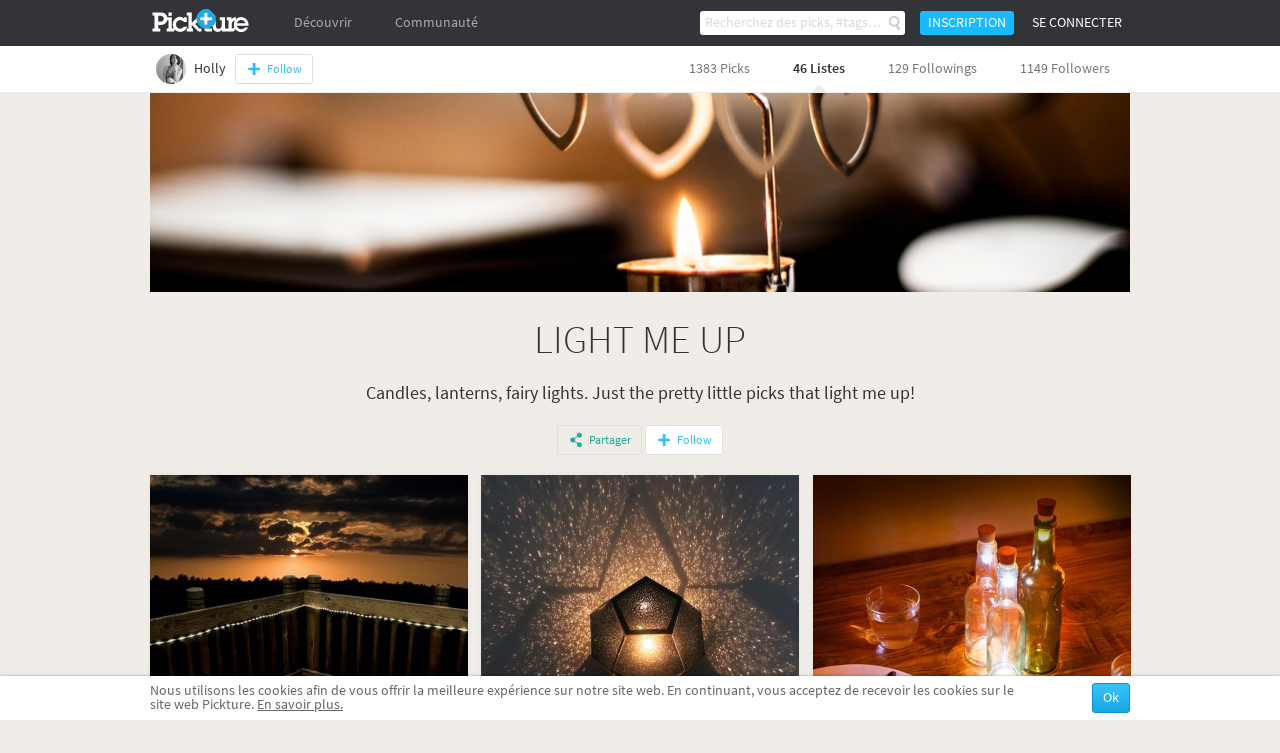

--- FILE ---
content_type: text/html; charset=UTF-8
request_url: https://fr.pickture.com/bp/holly/light-me-up-54205
body_size: 11991
content:
<!DOCTYPE html>
<html lang="fr" data-page="p-profile-lists-details">
    <head>
                <script>
  (adsbygoogle = window.adsbygoogle || []).push({
    google_ad_client: "ca-pub-9204395487365141",
    enable_page_level_ads: true
  });
</script>
<meta
  http-equiv="Content-Security-Policy"
  content="upgrade-insecure-requests" />

<title>LIGHT ME UP</title>
<meta charset="utf-8" />
<link rel="gettext" type="application/x-po" href="/locales.php?locale=fr_FR" />
<link rel="canonical" href="https://fr.pickture.com/bp/holly/light-me-up-54205">

<link rel="alternate" href="https://fr.pickture.com/bp/holly/light-me-up-54205" hreflang="fr" />
<link rel="alternate" href="https://en.pickture.com/bp/holly/light-me-up-54205" hreflang="en" />
<link rel="alternate" media="only screen and (max-width: 640px)" href="https://fr.pickture.com/mobile/bp/holly/light-me-up-54205" hreflang="fr" />
<link rel="alternate" media="only screen and (max-width: 640px)" href="https://en.pickture.com/mobile/bp/holly/light-me-up-54205" hreflang="en" />


<!-- OpenGraph metas -->
            <meta property="og:type" content="website"/>
                    <meta property="og:image" content="http://fr.pickture.com/static/img/l/108/54205_large.png"/>
                    <meta property="og:image:secure_url" content="https://fr.pickture.com/static/img/l/108/54205_large.png"/>
                    <meta property="og:image:width" content="980"/>
                    <meta property="og:image:height" content="271"/>
                    <meta property="og:title" content="LIGHT ME UP"/>
                    <meta property="og:description" content="Candles, lanterns, fairy lights. Just the pretty little picks that light me up!"/>
            <!-- OpenGraph price -->
<!-- Twitter metas -->
            <meta name="twitter:card" content="summary"/>
                    <meta name="twitter:site" content="@thepickture"/>
                    <meta name="twitter:title" content="LIGHT ME UP"/>
                    <meta name="twitter:description" content="Candles, lanterns, fairy lights. Just the pretty little picks that light me up!"/>
                    <meta name="twitter:image" content="http://fr.pickture.com/static/img/l/108/54205_large.png"/>
            <!-- TradeDoubler site verification 2340989 -->
<meta name="verification" content="febefcb3d3ee839b1ef296f5cd072db7" />
<!--[if IE]>
    <link rel="shortcut icon" href="/static/img/templates/icon/favicon.ico" type="image/x-icon">
    <link rel="icon" href="/static/img/templates/icon/favicon.ico" type="image/x-icon">
<![endif]-->
<link rel="icon" type="image/png" href="/static/img/templates/icon/favicon-16x16.png" sizes="16x16" />
<meta name="Description" content="Candles, lanterns, fairy lights. Just the pretty little picks that light me up!" /><script type="text/javascript" src="https://use.typekit.net/qey0nmq.js" async></script>
<script type="text/javascript">
    (function _callTypekit() {
        if (typeof Typekit == 'undefined') {
            setTimeout(_callTypekit, 100);
        } else {
            try { Typekit.load(); } catch(e) {}
        }
    })();
</script>
        <link rel="stylesheet" href="//static1.pickture.com/public/css/site/global.css?7d6708ce_1" type="text/css" />
        <link rel="stylesheet" href="//static1.pickture.com/public/css/site/header.css?2d123106_1" type="text/css" />
        <link rel="stylesheet" href="//static1.pickture.com/public/css/site/footer.css?942c843e_1" type="text/css" />
        <link rel="stylesheet" href="//static1.pickture.com/public/css/templates/lbRegisterProcess.css?31a94e38_1" type="text/css" />
        <link rel="stylesheet" href="//static1.pickture.com/public/css/site/submodules/flow-card.css?b99adc6b_1" type="text/css" />
        <link rel="stylesheet" href="//static1.pickture.com/public/css/site/submodules/pickture-flow.css?cc2251a5_1" type="text/css" />
        <link rel="stylesheet" href="//static1.pickture.com/public/css/templates/wallItem.css?4e8c94b7_1" type="text/css" />
        <link rel="stylesheet" href="//static1.pickture.com/public/css/site/modules/list-detail.css?b0e9f0aa_1" type="text/css" />
        <link rel="stylesheet" href="//static1.pickture.com/public/css/templates/mCustomScrollbar.css?3b7c4f83_1" type="text/css" />
        <link rel="stylesheet" href="//static1.pickture.com/public/css/templates/nouislider.css?1a910d40_1" type="text/css" />
        <link rel="stylesheet" href="//static1.pickture.com/public/css/templates/lbSite.css?b0ef735a_1" type="text/css" />
        <link rel="stylesheet" href="//static1.pickture.com/public/css/templates/KookieCanvas.css?ba59f35f_1" type="text/css" />
        <link rel="stylesheet" href="//static1.pickture.com/public/css/templates/hopscotch.css?bf6be99e_1" type="text/css" />
        <link rel="stylesheet" href="//static1.pickture.com/public/css/site/interstitiels.css?4b526ec6_1" type="text/css" />
    <meta property="environment" content="production" />
<meta property="js:path" content="//static2.pickture.com/public/js/" />
<meta property="css:path" content="//static1.pickture.com/public/css/" />

        <script>
(function(i,s,o,g,r,a,m){i['GoogleAnalyticsObject']=r;i[r]=i[r]||function(){
(i[r].q=i[r].q||[]).push(arguments)},i[r].l=1*new Date();a=s.createElement(o),
m=s.getElementsByTagName(o)[0];a.async=1;a.src=g;m.parentNode.insertBefore(a,m)
})(window,document,'script','https://www.google-analytics.com/analytics.js','ga');
ga('create', 'UA-33511483-1', 'pickture.com');
ga('require', 'displayfeatures');
ga('set', 'dimension3', 'desktop');
ga('send', 'pageview');
</script>


                <script src="https://apis.google.com/js/client:platform.js" async defer></script>
        
          


    </head>
    <body>
      

        <div id="fb-root"></div>
        
        <script>(function(d, s, id) {
          var js, fjs = d.getElementsByTagName(s)[0];
          if (d.getElementById(id)) return;
          js = d.createElement(s); js.id = id;
          js.async = true;
          js.src = "https://connect.facebook.net/fr_FR/sdk.js#xfbml=1&appId=475632199144551&version=v2.0";
          fjs.parentNode.insertBefore(js, fjs);
        }(document, 'script', 'facebook-jssdk'));</script>


        <div id="bottomContent">
            <div class="bottomButtonContainer">
                <div class="topButton"></div>
            </div>
                    <div id="cookie_info" class="info_container"></div>
                </div>

        
        <div id="popupContainer">
            <div class="popup_container">
                            </div>
        </div>

        <div class="pickture-interstitiels-container"><div class="pickture-interstitiels-inner"></div></div>

        <!-- popup container -->
        <div style="display:none;" class="connexion_overlay"><div class="connexion_overlaySub"></div></div>
        <div style="display:none;" class="popup_overlay"><div class="popup_overlaySub"></div></div>
        <div class="commentLinkTooltip">
            <div class="commentLinkTooltip-container">
                <div class="commentLinkTooltip-inner"></div>
                <div class="commentLinkTooltip-arrow down"></div>
            </div>
        </div>

        <div id="conteneur">
            <header id="main-header">
                <div class="nav">
                    <ul style="float:right;" class="menu">
                                            <li class="search">
                            <form method="get" action="/search">
                                <input type="text" name="search"  placeholder="Recherchez des picks, #tags…" />
                                <button></button>
                                <div class="list">
                                    <div class="list-container"></div>
                                    <div class="more">
                                        <a href="#">Afficher tous les résultats</a>
                                    </div>
                                </div>
                            </form>
                        </li>
                                            <li class="button">
                            <a>Inscription</a>
                        </li>
                        <li class="button">
                            <a class="login">Se connecter</a>
                        </li>
                                        </ul>
                    <ul class="menu">
                        <li class="logo">
                            <a href="/"></a>
                        </li>
                                                <li  class="on-hover-click">
                            <div class="nav">
                                <ul class="menu sub">
                                    <li><a href="/trending">Trending</a></li>
                                                                    <li><a href="http://fr.pickture.com/p/women">Femme</a></li>
                                                                    <li><a href="http://fr.pickture.com/p/men">Homme</a></li>
                                                                    <li><a href="http://fr.pickture.com/p/home">Maison</a></li>
                                                                    <li><a href="http://fr.pickture.com/p/lifestyle">Lifestyle</a></li>
                                                                    <li><a href="http://fr.pickture.com/p/geek-tech">Geek & Tech</a></li>
                                                                    <li><a href="http://fr.pickture.com/p/kids">Kidz</a></li>
                                                                </ul>
                            </div>
                            <a>Découvrir</a>
                        </li>
                        <li  ><a href="/community">Communauté</a>
                            <div class="nav">
                                <ul class="menu sub">
                                    <li><a href="/community#topUsers">Les membres Pickture</a></li>
                                    <li><a href="/community#topBrands">Les marques Pickture</a></li>
                                </ul>
                            </div>
                        </li>
                    </ul>
                </div>
            </header>

            <!-- Sous-Menu -->
<ins data-revive-zoneid="16" data-revive-id="91631248aa31029183e15b2025e3d6fe"></ins>
<script async src="//ad.pickture.com/async"></script>
<div class="subMenu">
    <div class="subMenu-container">
        <ul style="float:right;" class="menu">
            <li><a href="http://fr.pickture.com/bp/holly#picks">1383 Picks</a></li>
            <li><a class="selected" href="http://fr.pickture.com/bp/holly#lists">46 Listes</a></li>
            <li><a href="http://fr.pickture.com/bp/holly#followings">129 Followings</a></li>
            <li><a href="http://fr.pickture.com/bp/holly#followers-list">1149 Followers</a></li>
        </ul>
        <ul class="menu">
            <li class="profile">
                <a href="http://fr.pickture.com/bp/holly">
                    <img src="/static/img/bp/0/6_profile_small_1447761805.png" />
                    <span>Holly</span>
                </a>
            </li>
            <li class="following">
                <span>
                <a class="btn btn-follow"></a>                </span>
            </li>
        </ul>
    </div>
</div>

<div class="content mod-list-detail">
    <span id="ownerData" data-id= "6" data-type="17"></span>
    <span id="profileData" data-id="6" data-type="17"></span>
    <span id="itemData" data-id="1249660" data-type="3"></span>

    <div class="cover lazy" data-original="/static/img/l/108/54205_large.png">
        <div class="shadow"></div>
    </div>
    <div class="list-informations">
        <h1>LIGHT ME UP</h1>
        <div class="description">Candles, lanterns, fairy lights. Just the pretty little picks that light me up!</div>
        <!--
            <div class="tags">
                <a href="">#</a>&nbsp;
            </div>
        -->
        <div class="buttons">
                    
                        <span class="social-container">
                <a class="btn btn-share">Partager</a>
            </span>
            <a class="btn btn-follow"></a>        
        </div>
    </div>
    <div class="picksList">
        <div class="submod-pickture-flow" data-time="2015-08-21 13:52:30">
                            <div class="submod-flow-card" data-card-id="504979" data-card-url="https://fr.pickture.com/home/le-solar-rope-lights-with-light-sensor-1053342" id="card-504979">
    <div class="item-image">
    <img width="318" height="318" src="/static/img/p/2106/1053342_0_flow_1440163226.jpg" />
    <a href="https://fr.pickture.com/home/le-solar-rope-lights-with-light-sensor-1053342"><div class="item-image-overlay"></div></a>
    <div class="pick-click-area">
        <div class="pick-button"></div>
    </div>
        <div class="action-buttons">
        <ul>
            <li><i class="like-button"></i><em class="compt" style="display:none;">0</em></li>
            <li><i class="comment-button"></i></li>
            <li><i class="share-button"></i></li>
            <li>
                <i class="more-button"></i>
                <div class="card-settings">
                    <div class="card-settings-overlay"></div>
                    <ul>
                        <li><a class="card-settings-icon settings-list hide"><i></i> Déplacer dans mes listes</a></li>
                                                <li><a class="card-settings-icon settings-alert"><i></i>Signaler</a></li>
                    </ul>
                </div>
            </li>
        </ul>
    </div>
</div>
<div class="card-block product-block">
            <div class="buy-button"><a target="_blank" href="/redirect/offer/1053342"></a></div>
        <p class="description"><a href="https://fr.pickture.com/home/le-solar-rope-lights-with-light-sensor-1053342">LE Solar Rope Lights with Light Sensor</a></p>
        <p class="price"><a target="_blank" href="/redirect/offer/1053342">£10.50</a></p>
    </div>

            <div class="picker-block">
    <div class="picker-view">
        <a href="http://fr.pickture.com/bp/holly"><img src="/static/img/bp/0/6_profile_medium_1447761805.png" /></a>
    </div>
    <div class="picker-desc">
        <div class="picker-desc-inner">
            <p><a href="http://fr.pickture.com/bp/holly">Holly</a></p>
        </div>
    </div>
</div>

    </div>

                    <div class="submod-flow-card" data-card-id="453723" data-card-url="https://fr.pickture.com/geek-tech/diy-star-projector-765032" id="card-453723">
    <div class="item-image">
    <img width="318" height="318" src="/static/img/p/1530/765032_0_flow_1434363164.jpg" />
    <a href="https://fr.pickture.com/geek-tech/diy-star-projector-765032"><div class="item-image-overlay"></div></a>
    <div class="pick-click-area">
        <div class="pick-button"></div>
    </div>
        <div class="action-buttons">
        <ul>
            <li><i class="like-button"></i><em class="compt" style="display:none;">0</em></li>
            <li><i class="comment-button"></i></li>
            <li><i class="share-button"></i></li>
            <li>
                <i class="more-button"></i>
                <div class="card-settings">
                    <div class="card-settings-overlay"></div>
                    <ul>
                        <li><a class="card-settings-icon settings-list hide"><i></i> Déplacer dans mes listes</a></li>
                                                <li><a class="card-settings-icon settings-alert"><i></i>Signaler</a></li>
                    </ul>
                </div>
            </li>
        </ul>
    </div>
</div>
<div class="card-block product-block">
            <div class="buy-button"><a target="_blank" href="/redirect/offer/765032"></a></div>
        <p class="description"><a href="https://fr.pickture.com/geek-tech/diy-star-projector-765032">DIY Star Projector</a></p>
        <p class="price"><a target="_blank" href="/redirect/offer/765032">£21.67</a></p>
    </div>

            <div class="picker-block">
    <div class="picker-view">
        <a href="http://fr.pickture.com/bp/holly"><img src="/static/img/bp/0/6_profile_medium_1447761805.png" /></a>
    </div>
    <div class="picker-desc">
        <div class="picker-desc-inner">
            <p><a href="http://fr.pickture.com/bp/holly">Holly</a></p>
        </div>
    </div>
</div>

    </div>

                    <div class="submod-flow-card" data-card-id="430163" data-card-url="https://fr.pickture.com/geek-tech/rechargeable-bottle-light-362948" id="card-430163">
    <div class="item-image">
    <img width="318" height="318" src="/static/img/p/725/362948_0_flow_1403099374.jpg" />
    <a href="https://fr.pickture.com/geek-tech/rechargeable-bottle-light-362948"><div class="item-image-overlay"></div></a>
    <div class="pick-click-area">
        <div class="pick-button"></div>
    </div>
        <div class="action-buttons">
        <ul>
            <li><i class="like-button"></i><em class="compt" style="display:none;">0</em></li>
            <li><i class="comment-button"></i></li>
            <li><i class="share-button"></i></li>
            <li>
                <i class="more-button"></i>
                <div class="card-settings">
                    <div class="card-settings-overlay"></div>
                    <ul>
                        <li><a class="card-settings-icon settings-list hide"><i></i> Déplacer dans mes listes</a></li>
                                                <li><a class="card-settings-icon settings-alert"><i></i>Signaler</a></li>
                    </ul>
                </div>
            </li>
        </ul>
    </div>
</div>
<div class="card-block product-block">
            <div class="buy-button"><a target="_blank" href="/redirect/offer/362948"></a></div>
        <p class="description"><a href="https://fr.pickture.com/geek-tech/rechargeable-bottle-light-362948">Rechargeable Bottle Light</a></p>
        <p class="price"><a target="_blank" href="/redirect/offer/362948">£9</a></p>
    </div>

    </div>

                    <div class="submod-flow-card" data-card-id="858923" data-card-url="https://fr.pickture.com/home/outdoor-led-hanging-lamp-600593" id="card-858923">
    <div class="item-image">
    <img width="318" height="318" src="/static/img/p/1201/600593_0_flow_1431361288.jpg" />
    <a href="https://fr.pickture.com/home/outdoor-led-hanging-lamp-600593"><div class="item-image-overlay"></div></a>
    <div class="pick-click-area">
        <div class="pick-button"></div>
    </div>
        <div class="action-buttons">
        <ul>
            <li><i class="like-button"></i><em class="compt" style="display:none;">0</em></li>
            <li><i class="comment-button"></i></li>
            <li><i class="share-button"></i></li>
            <li>
                <i class="more-button"></i>
                <div class="card-settings">
                    <div class="card-settings-overlay"></div>
                    <ul>
                        <li><a class="card-settings-icon settings-list hide"><i></i> Déplacer dans mes listes</a></li>
                                                <li><a class="card-settings-icon settings-alert"><i></i>Signaler</a></li>
                    </ul>
                </div>
            </li>
        </ul>
    </div>
</div>
<div class="card-block product-block">
            <div class="buy-button"><a target="_blank" href="/redirect/offer/600593"></a></div>
        <p class="description"><a href="https://fr.pickture.com/home/outdoor-led-hanging-lamp-600593">Outdoor LED Hanging Lamp</a></p>
        <p class="price"><a target="_blank" href="/redirect/offer/600593">£24.95</a></p>
    </div>

            <div class="picker-block">
    <div class="picker-view">
        <a href="http://fr.pickture.com/bp/holly"><img src="/static/img/bp/0/6_profile_medium_1447761805.png" /></a>
    </div>
    <div class="picker-desc">
        <div class="picker-desc-inner">
            <p><a href="http://fr.pickture.com/bp/holly">Holly</a></p>
        </div>
    </div>
</div>

    </div>

                    <div class="submod-flow-card" data-card-id="856614" data-card-url="https://fr.pickture.com/home/kelburn-large-glass-candle-jar-563330" id="card-856614">
    <div class="item-image">
    <img width="318" height="318" src="/static/img/p/1126/563330_0_flow_1430219004.jpg" />
    <a href="https://fr.pickture.com/home/kelburn-large-glass-candle-jar-563330"><div class="item-image-overlay"></div></a>
    <div class="pick-click-area">
        <div class="pick-button"></div>
    </div>
        <div class="action-buttons">
        <ul>
            <li><i class="like-button"></i><em class="compt" style="display:none;">0</em></li>
            <li><i class="comment-button"></i></li>
            <li><i class="share-button"></i></li>
            <li>
                <i class="more-button"></i>
                <div class="card-settings">
                    <div class="card-settings-overlay"></div>
                    <ul>
                        <li><a class="card-settings-icon settings-list hide"><i></i> Déplacer dans mes listes</a></li>
                                                <li><a class="card-settings-icon settings-alert"><i></i>Signaler</a></li>
                    </ul>
                </div>
            </li>
        </ul>
    </div>
</div>
<div class="card-block product-block">
            <div class="buy-button"><a target="_blank" href="/redirect/offer/563330"></a></div>
        <p class="description"><a href="https://fr.pickture.com/home/kelburn-large-glass-candle-jar-563330">Kelburn Large Glass Candle Jar</a></p>
        <p class="price"><a target="_blank" href="/redirect/offer/563330">£97.50</a></p>
    </div>

            <div class="picker-block">
    <div class="picker-view">
        <a href="http://fr.pickture.com/bp/holly"><img src="/static/img/bp/0/6_profile_medium_1447761805.png" /></a>
    </div>
    <div class="picker-desc">
        <div class="picker-desc-inner">
            <p><a href="http://fr.pickture.com/bp/holly">Holly</a></p>
        </div>
    </div>
</div>

    </div>

                    <div class="submod-flow-card" data-card-id="526351" data-card-url="https://fr.pickture.com/lifestyle/seletti-lightype-fine-porcelain-letters-368239" id="card-526351">
    <div class="item-image">
    <img width="318" height="318" src="/static/img/p/736/368239_0_flow_1415278330.jpg" />
    <a href="https://fr.pickture.com/lifestyle/seletti-lightype-fine-porcelain-letters-368239"><div class="item-image-overlay"></div></a>
    <div class="pick-click-area">
        <div class="pick-button"></div>
    </div>
        <div class="action-buttons">
        <ul>
            <li><i class="like-button"></i><em class="compt" style="display:none;">0</em></li>
            <li><i class="comment-button"></i></li>
            <li><i class="share-button"></i></li>
            <li>
                <i class="more-button"></i>
                <div class="card-settings">
                    <div class="card-settings-overlay"></div>
                    <ul>
                        <li><a class="card-settings-icon settings-list hide"><i></i> Déplacer dans mes listes</a></li>
                                                <li><a class="card-settings-icon settings-alert"><i></i>Signaler</a></li>
                    </ul>
                </div>
            </li>
        </ul>
    </div>
</div>
<div class="card-block product-block">
            <div class="buy-button"><a target="_blank" href="/redirect/offer/368239"></a></div>
        <p class="description"><a href="https://fr.pickture.com/lifestyle/seletti-lightype-fine-porcelain-letters-368239">Seletti Lightype Fine Porcelain Letters</a></p>
        <p class="price"><a target="_blank" href="/redirect/offer/368239">£77</a></p>
    </div>

    </div>

                    <div class="submod-flow-card" data-card-id="490117" data-card-url="https://fr.pickture.com/home/seletti-lighthink-led-light-box-454452" id="card-490117">
    <div class="item-image">
    <img width="318" height="318" src="/static/img/p/908/454452_0_flow_1427371824.jpg" />
    <a href="https://fr.pickture.com/home/seletti-lighthink-led-light-box-454452"><div class="item-image-overlay"></div></a>
    <div class="pick-click-area">
        <div class="pick-button"></div>
    </div>
        <div class="action-buttons">
        <ul>
            <li><i class="like-button"></i><em class="compt" style="display:none;">0</em></li>
            <li><i class="comment-button"></i></li>
            <li><i class="share-button"></i></li>
            <li>
                <i class="more-button"></i>
                <div class="card-settings">
                    <div class="card-settings-overlay"></div>
                    <ul>
                        <li><a class="card-settings-icon settings-list hide"><i></i> Déplacer dans mes listes</a></li>
                                                <li><a class="card-settings-icon settings-alert"><i></i>Signaler</a></li>
                    </ul>
                </div>
            </li>
        </ul>
    </div>
</div>
<div class="card-block product-block">
            <div class="buy-button"><a target="_blank" href="/redirect/offer/454452"></a></div>
        <p class="description"><a href="https://fr.pickture.com/home/seletti-lighthink-led-light-box-454452">Seletti Lighthink LED Light Box</a></p>
        <p class="price"><a target="_blank" href="/redirect/offer/454452">£75</a></p>
    </div>

            <div class="picker-block">
    <div class="picker-view">
        <a href="http://fr.pickture.com/bp/holly"><img src="/static/img/bp/0/6_profile_medium_1447761805.png" /></a>
    </div>
    <div class="picker-desc">
        <div class="picker-desc-inner">
            <p><a href="http://fr.pickture.com/bp/holly">Holly</a></p>
        </div>
    </div>
</div>

    </div>

                    <div class="submod-flow-card" data-card-id="489773" data-card-url="https://fr.pickture.com/home/noctua-egyptian-fig-pure-soy-wax-candle-446541" id="card-489773">
    <div class="item-image">
    <img width="318" height="318" src="/static/img/p/893/446541_0_flow_1427122266.jpg" />
    <a href="https://fr.pickture.com/home/noctua-egyptian-fig-pure-soy-wax-candle-446541"><div class="item-image-overlay"></div></a>
    <div class="pick-click-area">
        <div class="pick-button"></div>
    </div>
        <div class="action-buttons">
        <ul>
            <li><i class="like-button"></i><em class="compt" style="display:none;">0</em></li>
            <li><i class="comment-button"></i></li>
            <li><i class="share-button"></i></li>
            <li>
                <i class="more-button"></i>
                <div class="card-settings">
                    <div class="card-settings-overlay"></div>
                    <ul>
                        <li><a class="card-settings-icon settings-list hide"><i></i> Déplacer dans mes listes</a></li>
                                                <li><a class="card-settings-icon settings-alert"><i></i>Signaler</a></li>
                    </ul>
                </div>
            </li>
        </ul>
    </div>
</div>
<div class="card-block product-block">
            <div class="buy-button"><a target="_blank" href="/redirect/offer/446541"></a></div>
        <p class="description"><a href="https://fr.pickture.com/home/noctua-egyptian-fig-pure-soy-wax-candle-446541">Noctua Egyptian Fig Pure Soy Wax Candle</a></p>
        <p class="price"><a target="_blank" href="/redirect/offer/446541">£12.50</a></p>
    </div>

            <div class="picker-block">
    <div class="picker-view">
        <a href="http://fr.pickture.com/bp/holly"><img src="/static/img/bp/0/6_profile_medium_1447761805.png" /></a>
    </div>
    <div class="picker-desc">
        <div class="picker-desc-inner">
            <p><a href="http://fr.pickture.com/bp/holly">Holly</a></p>
        </div>
    </div>
</div>

    </div>

                    <div class="submod-flow-card" data-card-id="489642" data-card-url="https://fr.pickture.com/home/holly-willoughby-wooden-cloche-table-lamp-440345" id="card-489642">
    <div class="item-image">
    <img width="318" height="318" src="/static/img/p/880/440345_0_flow_1426853254.jpg" />
    <a href="https://fr.pickture.com/home/holly-willoughby-wooden-cloche-table-lamp-440345"><div class="item-image-overlay"></div></a>
    <div class="pick-click-area">
        <div class="pick-button"></div>
    </div>
        <div class="action-buttons">
        <ul>
            <li><i class="like-button"></i><em class="compt" style="display:none;">0</em></li>
            <li><i class="comment-button"></i></li>
            <li><i class="share-button"></i></li>
            <li>
                <i class="more-button"></i>
                <div class="card-settings">
                    <div class="card-settings-overlay"></div>
                    <ul>
                        <li><a class="card-settings-icon settings-list hide"><i></i> Déplacer dans mes listes</a></li>
                                                <li><a class="card-settings-icon settings-alert"><i></i>Signaler</a></li>
                    </ul>
                </div>
            </li>
        </ul>
    </div>
</div>
<div class="card-block product-block">
            <div class="buy-button"><a target="_blank" href="/redirect/offer/440345"></a></div>
        <p class="description"><a href="https://fr.pickture.com/home/holly-willoughby-wooden-cloche-table-lamp-440345">Holly Willoughby Wooden Cloche Table Lamp</a></p>
        <p class="price"><a target="_blank" href="/redirect/offer/440345">£50</a></p>
    </div>

            <div class="picker-block">
    <div class="picker-view">
        <a href="http://fr.pickture.com/bp/holly"><img src="/static/img/bp/0/6_profile_medium_1447761805.png" /></a>
    </div>
    <div class="picker-desc">
        <div class="picker-desc-inner">
            <p><a href="http://fr.pickture.com/bp/holly">Holly</a></p>
        </div>
    </div>
</div>

    </div>

                    <div class="submod-flow-card" data-card-id="489327" data-card-url="https://fr.pickture.com/home/teddy-bear-led-light-by-matthew-kinealy-436441" id="card-489327">
    <div class="item-image">
    <img width="318" height="318" src="/static/img/p/872/436441_0_flow_1426694426.jpg" />
    <a href="https://fr.pickture.com/home/teddy-bear-led-light-by-matthew-kinealy-436441"><div class="item-image-overlay"></div></a>
    <div class="pick-click-area">
        <div class="pick-button"></div>
    </div>
        <div class="action-buttons">
        <ul>
            <li><i class="like-button"></i><em class="compt" style="display:none;">0</em></li>
            <li><i class="comment-button"></i></li>
            <li><i class="share-button"></i></li>
            <li>
                <i class="more-button"></i>
                <div class="card-settings">
                    <div class="card-settings-overlay"></div>
                    <ul>
                        <li><a class="card-settings-icon settings-list hide"><i></i> Déplacer dans mes listes</a></li>
                                                <li><a class="card-settings-icon settings-alert"><i></i>Signaler</a></li>
                    </ul>
                </div>
            </li>
        </ul>
    </div>
</div>
<div class="card-block product-block">
            <div class="buy-button"><a target="_blank" href="/redirect/offer/436441"></a></div>
        <p class="description"><a href="https://fr.pickture.com/home/teddy-bear-led-light-by-matthew-kinealy-436441">Teddy Bear LED Light by Matthew Kinealy</a></p>
        <p class="price"><a target="_blank" href="/redirect/offer/436441">£100</a></p>
    </div>

            <div class="picker-block">
    <div class="picker-view">
        <a href="http://fr.pickture.com/bp/holly"><img src="/static/img/bp/0/6_profile_medium_1447761805.png" /></a>
    </div>
    <div class="picker-desc">
        <div class="picker-desc-inner">
            <p><a href="http://fr.pickture.com/bp/holly">Holly</a></p>
        </div>
    </div>
</div>

    </div>

                    <div class="submod-flow-card" data-card-id="485380" data-card-url="https://fr.pickture.com/home/alphabet-scented-candle-92700" id="card-485380">
    <div class="item-image">
    <img width="318" height="318" src="/static/img/p/185/92700_0_flow.jpg" />
    <a href="https://fr.pickture.com/home/alphabet-scented-candle-92700"><div class="item-image-overlay"></div></a>
    <div class="pick-click-area">
        <div class="pick-button"></div>
    </div>
        <div class="action-buttons">
        <ul>
            <li><i class="like-button"></i><em class="compt" style="display:none;">0</em></li>
            <li><i class="comment-button"></i></li>
            <li><i class="share-button"></i></li>
            <li>
                <i class="more-button"></i>
                <div class="card-settings">
                    <div class="card-settings-overlay"></div>
                    <ul>
                        <li><a class="card-settings-icon settings-list hide"><i></i> Déplacer dans mes listes</a></li>
                                                <li><a class="card-settings-icon settings-alert"><i></i>Signaler</a></li>
                    </ul>
                </div>
            </li>
        </ul>
    </div>
</div>
<div class="card-block product-block">
            <div class="buy-button"><a target="_blank" href="/redirect/offer/92700"></a></div>
        <p class="description"><a href="https://fr.pickture.com/home/alphabet-scented-candle-92700">Alphabet Scented Candle</a></p>
        <p class="price"><a target="_blank" href="/redirect/offer/92700">£6.99</a></p>
    </div>

    </div>

                    <div class="submod-flow-card" data-card-id="488415" data-card-url="https://fr.pickture.com/home/nordic-geometric-copper-ceiling-pendant-light-425639" id="card-488415">
    <div class="item-image">
    <img width="318" height="318" src="/static/img/p/851/425639_0_flow_1426088541.jpg" />
    <a href="https://fr.pickture.com/home/nordic-geometric-copper-ceiling-pendant-light-425639"><div class="item-image-overlay"></div></a>
    <div class="pick-click-area">
        <div class="pick-button"></div>
    </div>
        <div class="action-buttons">
        <ul>
            <li><i class="like-button"></i><em class="compt" style="display:none;">0</em></li>
            <li><i class="comment-button"></i></li>
            <li><i class="share-button"></i></li>
            <li>
                <i class="more-button"></i>
                <div class="card-settings">
                    <div class="card-settings-overlay"></div>
                    <ul>
                        <li><a class="card-settings-icon settings-list hide"><i></i> Déplacer dans mes listes</a></li>
                                                <li><a class="card-settings-icon settings-alert"><i></i>Signaler</a></li>
                    </ul>
                </div>
            </li>
        </ul>
    </div>
</div>
<div class="card-block product-block">
            <div class="buy-button"><a target="_blank" href="/redirect/offer/425639"></a></div>
        <p class="description"><a href="https://fr.pickture.com/home/nordic-geometric-copper-ceiling-pendant-light-425639">Nordic Geometric Copper Ceiling Pendant Light</a></p>
        <p class="price"><a target="_blank" href="/redirect/offer/425639">£69.95</a></p>
    </div>

            <div class="picker-block">
    <div class="picker-view">
        <a href="http://fr.pickture.com/bp/holly"><img src="/static/img/bp/0/6_profile_medium_1447761805.png" /></a>
    </div>
    <div class="picker-desc">
        <div class="picker-desc-inner">
            <p><a href="http://fr.pickture.com/bp/holly">Holly</a></p>
        </div>
    </div>
</div>

    </div>

                    <div class="submod-flow-card" data-card-id="488342" data-card-url="https://fr.pickture.com/home/black-metal-fretwork-t-light-lantern-423655" id="card-488342">
    <div class="item-image">
    <img width="318" height="318" src="/static/img/p/847/423655_0_flow_1425379659.jpg" />
    <a href="https://fr.pickture.com/home/black-metal-fretwork-t-light-lantern-423655"><div class="item-image-overlay"></div></a>
    <div class="pick-click-area">
        <div class="pick-button"></div>
    </div>
        <div class="action-buttons">
        <ul>
            <li><i class="like-button"></i><em class="compt" style="display:none;">0</em></li>
            <li><i class="comment-button"></i></li>
            <li><i class="share-button"></i></li>
            <li>
                <i class="more-button"></i>
                <div class="card-settings">
                    <div class="card-settings-overlay"></div>
                    <ul>
                        <li><a class="card-settings-icon settings-list hide"><i></i> Déplacer dans mes listes</a></li>
                                                <li><a class="card-settings-icon settings-alert"><i></i>Signaler</a></li>
                    </ul>
                </div>
            </li>
        </ul>
    </div>
</div>
<div class="card-block product-block">
            <div class="buy-button"><a target="_blank" href="/redirect/offer/423655"></a></div>
        <p class="description"><a href="https://fr.pickture.com/home/black-metal-fretwork-t-light-lantern-423655">Black Metal Fretwork T-Light Lantern</a></p>
        <p class="price"><a target="_blank" href="/redirect/offer/423655">£5.95</a></p>
    </div>

            <div class="picker-block">
    <div class="picker-view">
        <a href="http://fr.pickture.com/bp/holly"><img src="/static/img/bp/0/6_profile_medium_1447761805.png" /></a>
    </div>
    <div class="picker-desc">
        <div class="picker-desc-inner">
            <p><a href="http://fr.pickture.com/bp/holly">Holly</a></p>
        </div>
    </div>
</div>

    </div>

                    <div class="submod-flow-card" data-card-id="488338" data-card-url="https://fr.pickture.com/home/light-it-up-beauty-mirror-423339" id="card-488338">
    <div class="item-image">
    <img width="318" height="318" src="/static/img/p/846/423339_0_flow_1425316178.jpg" />
    <a href="https://fr.pickture.com/home/light-it-up-beauty-mirror-423339"><div class="item-image-overlay"></div></a>
    <div class="pick-click-area">
        <div class="pick-button"></div>
    </div>
        <div class="action-buttons">
        <ul>
            <li><i class="like-button"></i><em class="compt" style="display:none;">0</em></li>
            <li><i class="comment-button"></i></li>
            <li><i class="share-button"></i></li>
            <li>
                <i class="more-button"></i>
                <div class="card-settings">
                    <div class="card-settings-overlay"></div>
                    <ul>
                        <li><a class="card-settings-icon settings-list hide"><i></i> Déplacer dans mes listes</a></li>
                                                <li><a class="card-settings-icon settings-alert"><i></i>Signaler</a></li>
                    </ul>
                </div>
            </li>
        </ul>
    </div>
</div>
<div class="card-block product-block">
            <div class="buy-button"><a target="_blank" href="/redirect/offer/423339"></a></div>
        <p class="description"><a href="https://fr.pickture.com/home/light-it-up-beauty-mirror-423339">Light It Up Beauty Mirror</a></p>
        <p class="price"><a target="_blank" href="/redirect/offer/423339">£90</a></p>
    </div>

            <div class="picker-block">
    <div class="picker-view">
        <a href="http://fr.pickture.com/bp/holly"><img src="/static/img/bp/0/6_profile_medium_1447761805.png" /></a>
    </div>
    <div class="picker-desc">
        <div class="picker-desc-inner">
            <p><a href="http://fr.pickture.com/bp/holly">Holly</a></p>
        </div>
    </div>
</div>

    </div>

                    <div class="submod-flow-card" data-card-id="488336" data-card-url="https://fr.pickture.com/home/pb-hi-light-clip-light-423018" id="card-488336">
    <div class="item-image">
    <img width="318" height="318" src="/static/img/p/846/423018_0_flow_1425309394.jpg" />
    <a href="https://fr.pickture.com/home/pb-hi-light-clip-light-423018"><div class="item-image-overlay"></div></a>
    <div class="pick-click-area">
        <div class="pick-button"></div>
    </div>
        <div class="action-buttons">
        <ul>
            <li><i class="like-button"></i><em class="compt" style="display:none;">0</em></li>
            <li><i class="comment-button"></i></li>
            <li><i class="share-button"></i></li>
            <li>
                <i class="more-button"></i>
                <div class="card-settings">
                    <div class="card-settings-overlay"></div>
                    <ul>
                        <li><a class="card-settings-icon settings-list hide"><i></i> Déplacer dans mes listes</a></li>
                                                <li><a class="card-settings-icon settings-alert"><i></i>Signaler</a></li>
                    </ul>
                </div>
            </li>
        </ul>
    </div>
</div>
<div class="card-block product-block">
            <div class="buy-button"><a target="_blank" href="/redirect/offer/423018"></a></div>
        <p class="description"><a href="https://fr.pickture.com/home/pb-hi-light-clip-light-423018">PB Hi-Light Clip Light</a></p>
        <p class="price"><a target="_blank" href="/redirect/offer/423018">£25.74</a></p>
    </div>

            <div class="picker-block">
    <div class="picker-view">
        <a href="http://fr.pickture.com/bp/holly"><img src="/static/img/bp/0/6_profile_medium_1447761805.png" /></a>
    </div>
    <div class="picker-desc">
        <div class="picker-desc-inner">
            <p><a href="http://fr.pickture.com/bp/holly">Holly</a></p>
        </div>
    </div>
</div>

    </div>

                    <div class="submod-flow-card" data-card-id="488325" data-card-url="https://fr.pickture.com/home/zhambala-20-light-natural-rose-string-light-422230" id="card-488325">
    <div class="item-image">
    <img width="318" height="318" src="/static/img/p/844/422230_0_flow_1424971946.jpg" />
    <a href="https://fr.pickture.com/home/zhambala-20-light-natural-rose-string-light-422230"><div class="item-image-overlay"></div></a>
    <div class="pick-click-area">
        <div class="pick-button"></div>
    </div>
        <div class="action-buttons">
        <ul>
            <li><i class="like-button"></i><em class="compt" style="display:none;">0</em></li>
            <li><i class="comment-button"></i></li>
            <li><i class="share-button"></i></li>
            <li>
                <i class="more-button"></i>
                <div class="card-settings">
                    <div class="card-settings-overlay"></div>
                    <ul>
                        <li><a class="card-settings-icon settings-list hide"><i></i> Déplacer dans mes listes</a></li>
                                                <li><a class="card-settings-icon settings-alert"><i></i>Signaler</a></li>
                    </ul>
                </div>
            </li>
        </ul>
    </div>
</div>
<div class="card-block product-block">
            <div class="buy-button no-link"></div>
        <p class="description"><a href="https://fr.pickture.com/home/zhambala-20-light-natural-rose-string-light-422230">Zhambala 20 Light Natural Rose String Light</a></p>
        <p class="price no-link">£27.99</p>
    </div>

            <div class="picker-block">
    <div class="picker-view">
        <a href="http://fr.pickture.com/bp/holly"><img src="/static/img/bp/0/6_profile_medium_1447761805.png" /></a>
    </div>
    <div class="picker-desc">
        <div class="picker-desc-inner">
            <p><a href="http://fr.pickture.com/bp/holly">Holly</a></p>
        </div>
    </div>
</div>

    </div>

                    <div class="submod-flow-card" data-card-id="527245" data-card-url="https://fr.pickture.com/lifestyle/set-of-two-diamond-tealight-holders-421660" id="card-527245">
    <div class="item-image">
    <img width="318" height="318" src="/static/img/p/843/421660_0_flow_1424778207.jpg" />
    <a href="https://fr.pickture.com/lifestyle/set-of-two-diamond-tealight-holders-421660"><div class="item-image-overlay"></div></a>
    <div class="pick-click-area">
        <div class="pick-button"></div>
    </div>
        <div class="action-buttons">
        <ul>
            <li><i class="like-button"></i><em class="compt" style="display:none;">0</em></li>
            <li><i class="comment-button"></i></li>
            <li><i class="share-button"></i></li>
            <li>
                <i class="more-button"></i>
                <div class="card-settings">
                    <div class="card-settings-overlay"></div>
                    <ul>
                        <li><a class="card-settings-icon settings-list hide"><i></i> Déplacer dans mes listes</a></li>
                                                <li><a class="card-settings-icon settings-alert"><i></i>Signaler</a></li>
                    </ul>
                </div>
            </li>
        </ul>
    </div>
</div>
<div class="card-block product-block">
            <div class="buy-button"><a target="_blank" href="/redirect/offer/421660"></a></div>
        <p class="description"><a href="https://fr.pickture.com/lifestyle/set-of-two-diamond-tealight-holders-421660">Set Of Two Diamond Tealight Holders</a></p>
        <p class="price"><a target="_blank" href="/redirect/offer/421660">£37.50</a></p>
    </div>

            <div class="picker-block">
    <div class="picker-view">
        <a href="http://fr.pickture.com/bp/holly"><img src="/static/img/bp/0/6_profile_medium_1447761805.png" /></a>
    </div>
    <div class="picker-desc">
        <div class="picker-desc-inner">
            <p><a href="http://fr.pickture.com/bp/holly">Holly</a></p>
        </div>
    </div>
</div>

    </div>

                    <div class="submod-flow-card" data-card-id="488222" data-card-url="https://fr.pickture.com/home/cookie-cutter-string-lights-420353" id="card-488222">
    <div class="item-image">
    <img width="318" height="318" src="/static/img/p/840/420353_0_flow_1424177162.jpg" />
    <a href="https://fr.pickture.com/home/cookie-cutter-string-lights-420353"><div class="item-image-overlay"></div></a>
    <div class="pick-click-area">
        <div class="pick-button"></div>
    </div>
        <div class="action-buttons">
        <ul>
            <li><i class="like-button"></i><em class="compt" style="display:none;">0</em></li>
            <li><i class="comment-button"></i></li>
            <li><i class="share-button"></i></li>
            <li>
                <i class="more-button"></i>
                <div class="card-settings">
                    <div class="card-settings-overlay"></div>
                    <ul>
                        <li><a class="card-settings-icon settings-list hide"><i></i> Déplacer dans mes listes</a></li>
                                                <li><a class="card-settings-icon settings-alert"><i></i>Signaler</a></li>
                    </ul>
                </div>
            </li>
        </ul>
    </div>
</div>
<div class="card-block product-block">
            <div class="buy-button"><a target="_blank" href="/redirect/offer/420353"></a></div>
        <p class="description"><a href="https://fr.pickture.com/home/cookie-cutter-string-lights-420353">Cookie Cutter String Lights</a></p>
        <p class="price"><a target="_blank" href="/redirect/offer/420353">£34.95</a></p>
    </div>

    </div>

                    <div class="submod-flow-card" data-card-id="488221" data-card-url="https://fr.pickture.com/home/miafleur-hanging-garden-lanterns-420351" id="card-488221">
    <div class="item-image">
    <img width="318" height="318" src="/static/img/p/840/420351_0_flow_1424177018.jpg" />
    <a href="https://fr.pickture.com/home/miafleur-hanging-garden-lanterns-420351"><div class="item-image-overlay"></div></a>
    <div class="pick-click-area">
        <div class="pick-button"></div>
    </div>
        <div class="action-buttons">
        <ul>
            <li><i class="like-button"></i><em class="compt" style="display:none;">0</em></li>
            <li><i class="comment-button"></i></li>
            <li><i class="share-button"></i></li>
            <li>
                <i class="more-button"></i>
                <div class="card-settings">
                    <div class="card-settings-overlay"></div>
                    <ul>
                        <li><a class="card-settings-icon settings-list hide"><i></i> Déplacer dans mes listes</a></li>
                                                <li><a class="card-settings-icon settings-alert"><i></i>Signaler</a></li>
                    </ul>
                </div>
            </li>
        </ul>
    </div>
</div>
<div class="card-block product-block">
            <div class="buy-button"><a target="_blank" href="/redirect/offer/420351"></a></div>
        <p class="description"><a href="https://fr.pickture.com/home/miafleur-hanging-garden-lanterns-420351">Miafleur Hanging Garden Lanterns</a></p>
        <p class="price"><a target="_blank" href="/redirect/offer/420351">£16.95</a></p>
    </div>

    </div>

                    <div class="submod-flow-card" data-card-id="488200" data-card-url="https://fr.pickture.com/home/pink-heart-usb-fairy-lights-420181" id="card-488200">
    <div class="item-image">
    <img width="318" height="318" src="/static/img/p/840/420181_0_flow_1423833010.jpg" />
    <a href="https://fr.pickture.com/home/pink-heart-usb-fairy-lights-420181"><div class="item-image-overlay"></div></a>
    <div class="pick-click-area">
        <div class="pick-button"></div>
    </div>
        <div class="action-buttons">
        <ul>
            <li><i class="like-button"></i><em class="compt" style="display:none;">0</em></li>
            <li><i class="comment-button"></i></li>
            <li><i class="share-button"></i></li>
            <li>
                <i class="more-button"></i>
                <div class="card-settings">
                    <div class="card-settings-overlay"></div>
                    <ul>
                        <li><a class="card-settings-icon settings-list hide"><i></i> Déplacer dans mes listes</a></li>
                                                <li><a class="card-settings-icon settings-alert"><i></i>Signaler</a></li>
                    </ul>
                </div>
            </li>
        </ul>
    </div>
</div>
<div class="card-block product-block">
            <div class="buy-button"><a target="_blank" href="/redirect/offer/420181"></a></div>
        <p class="description"><a href="https://fr.pickture.com/home/pink-heart-usb-fairy-lights-420181">Pink Heart USB Fairy Lights</a></p>
        <p class="price"><a target="_blank" href="/redirect/offer/420181">£1.99</a></p>
    </div>

    </div>

                </div>

    </div>

        <div class="list-suggestions">
        <h3>Découvrez d'autres listes créées par Holly :</h3>
        <div class="submod-pickture-flow">
                    <div class="submod-flow-card" data-card-id="1228624" data-card-url="https://fr.pickture.com/bp/holly/no-more-dirty-looks-5997" id="card-1228624">
    <div class="item-image list" data-width="980" data-height="271" style="background-image: url(/static/img/l/11/5997_original.png)">
        <div class="item-list-block">
        <div class="list-info">
            <span class="icon">Liste</span>
            <p class="list-title">No More Dirty Looks</p>
        </div>
    </div>
    <a href="https://fr.pickture.com/bp/holly/no-more-dirty-looks-5997"><div class="item-image-overlay"></div></a>
    <div class="action-buttons">
        <ul>
            <li><i class="like-button"></i><em class="compt" style="display:none;">0</em></li>
            
            <li><i class="share-button"></i></li>
            <li>
                <i class="more-button"></i>
                <div class="card-settings">
                    <div class="card-settings-overlay"></div>
                    <ul>
                        
                                            <li><a class="card-settings-icon settings-alert"><i></i>Signaler</a></li>
                    </ul>
                </div>
            </li>
        </ul>
    </div>
</div>

            <div class="picker-block">
    <div class="picker-view">
        <a href="http://fr.pickture.com/bp/holly"><img src="/static/img/bp/0/6_profile_medium_1447761805.png" /></a>
    </div>
    <div class="picker-desc">
        <div class="picker-desc-inner">
            <p><a href="http://fr.pickture.com/bp/holly">Holly</a></p>
        </div>
    </div>
</div>

    </div>

                    <div class="submod-flow-card" data-card-id="1769055" data-card-url="https://fr.pickture.com/bp/holly/get-the-look-chloe-moretz-234251" id="card-1769055">
    <div class="item-image list" data-width="980" data-height="271" style="background-image: url(/static/img/l/468/234251_original_1464344819.png)">
        <div class="item-list-block">
        <div class="list-info">
            <span class="icon">Liste</span>
            <p class="list-title">Get the Look: Chloe Moretz</p>
        </div>
    </div>
    <a href="https://fr.pickture.com/bp/holly/get-the-look-chloe-moretz-234251"><div class="item-image-overlay"></div></a>
    <div class="action-buttons">
        <ul>
            <li><i class="like-button"></i><em class="compt" >1</em></li>
            
            <li><i class="share-button"></i></li>
            <li>
                <i class="more-button"></i>
                <div class="card-settings">
                    <div class="card-settings-overlay"></div>
                    <ul>
                        
                                            <li><a class="card-settings-icon settings-alert"><i></i>Signaler</a></li>
                    </ul>
                </div>
            </li>
        </ul>
    </div>
</div>

            <div class="picker-block">
    <div class="picker-view">
        <a href="http://fr.pickture.com/bp/holly"><img src="/static/img/bp/0/6_profile_medium_1447761805.png" /></a>
    </div>
    <div class="picker-desc">
        <div class="picker-desc-inner">
            <p><a href="http://fr.pickture.com/bp/holly">Holly</a></p>
        </div>
    </div>
</div>

    </div>

                    <div class="submod-flow-card" data-card-id="1691207" data-card-url="https://fr.pickture.com/bp/holly/trending-bomber-jackets-230012" id="card-1691207">
    <div class="item-image list" data-width="980" data-height="271" style="background-image: url(/static/img/l/460/230012_original_1461246410.png)">
        <div class="item-list-block">
        <div class="list-info">
            <span class="icon">Liste</span>
            <p class="list-title">TRENDING: Bomber Jackets</p>
        </div>
    </div>
    <a href="https://fr.pickture.com/bp/holly/trending-bomber-jackets-230012"><div class="item-image-overlay"></div></a>
    <div class="action-buttons">
        <ul>
            <li><i class="like-button"></i><em class="compt" style="display:none;">0</em></li>
            
            <li><i class="share-button"></i></li>
            <li>
                <i class="more-button"></i>
                <div class="card-settings">
                    <div class="card-settings-overlay"></div>
                    <ul>
                        
                                            <li><a class="card-settings-icon settings-alert"><i></i>Signaler</a></li>
                    </ul>
                </div>
            </li>
        </ul>
    </div>
</div>

            <div class="picker-block">
    <div class="picker-view">
        <a href="http://fr.pickture.com/bp/holly"><img src="/static/img/bp/0/6_profile_medium_1447761805.png" /></a>
    </div>
    <div class="picker-desc">
        <div class="picker-desc-inner">
            <p><a href="http://fr.pickture.com/bp/holly">Holly</a></p>
        </div>
    </div>
</div>

    </div>

                    <div class="submod-flow-card" data-card-id="1663794" data-card-url="https://fr.pickture.com/bp/holly/swimsuit-season-under-50-228193" id="card-1663794">
    <div class="item-image list" data-width="980" data-height="271" style="background-image: url(/static/img/l/456/228193_original_1459865552.png)">
        <div class="item-list-block">
        <div class="list-info">
            <span class="icon">Liste</span>
            <p class="list-title">Swimsuit Season Under £50</p>
        </div>
    </div>
    <a href="https://fr.pickture.com/bp/holly/swimsuit-season-under-50-228193"><div class="item-image-overlay"></div></a>
    <div class="action-buttons">
        <ul>
            <li><i class="like-button"></i><em class="compt" style="display:none;">0</em></li>
            
            <li><i class="share-button"></i></li>
            <li>
                <i class="more-button"></i>
                <div class="card-settings">
                    <div class="card-settings-overlay"></div>
                    <ul>
                        
                                            <li><a class="card-settings-icon settings-alert"><i></i>Signaler</a></li>
                    </ul>
                </div>
            </li>
        </ul>
    </div>
</div>

            <div class="picker-block">
    <div class="picker-view">
        <a href="http://fr.pickture.com/bp/holly"><img src="/static/img/bp/0/6_profile_medium_1447761805.png" /></a>
    </div>
    <div class="picker-desc">
        <div class="picker-desc-inner">
            <p><a href="http://fr.pickture.com/bp/holly">Holly</a></p>
        </div>
    </div>
</div>

    </div>

                    <div class="submod-flow-card" data-card-id="1465429" data-card-url="https://fr.pickture.com/bp/holly/celebrity-style-200623" id="card-1465429">
    <div class="item-image list" data-width="980" data-height="271" style="background-image: url(/static/img/l/401/200623_original_1453129795.png)">
        <div class="item-list-block">
        <div class="list-info">
            <span class="icon">Liste</span>
            <p class="list-title">Celebrity Style</p>
        </div>
    </div>
    <a href="https://fr.pickture.com/bp/holly/celebrity-style-200623"><div class="item-image-overlay"></div></a>
    <div class="action-buttons">
        <ul>
            <li><i class="like-button"></i><em class="compt" style="display:none;">0</em></li>
            
            <li><i class="share-button"></i></li>
            <li>
                <i class="more-button"></i>
                <div class="card-settings">
                    <div class="card-settings-overlay"></div>
                    <ul>
                        
                                            <li><a class="card-settings-icon settings-alert"><i></i>Signaler</a></li>
                    </ul>
                </div>
            </li>
        </ul>
    </div>
</div>

            <div class="picker-block">
    <div class="picker-view">
        <a href="http://fr.pickture.com/bp/holly"><img src="/static/img/bp/0/6_profile_medium_1447761805.png" /></a>
    </div>
    <div class="picker-desc">
        <div class="picker-desc-inner">
            <p><a href="http://fr.pickture.com/bp/holly">Holly</a></p>
        </div>
    </div>
</div>

    </div>

                    <div class="submod-flow-card" data-card-id="1253255" data-card-url="https://fr.pickture.com/bp/holly/back-to-basics-57981" id="card-1253255">
    <div class="item-image list" data-width="980" data-height="271" style="background-image: url(/static/img/l/115/57981_original_1452687669.png)">
        <div class="item-list-block">
        <div class="list-info">
            <span class="icon">Liste</span>
            <p class="list-title">Back to Basics</p>
        </div>
    </div>
    <a href="https://fr.pickture.com/bp/holly/back-to-basics-57981"><div class="item-image-overlay"></div></a>
    <div class="action-buttons">
        <ul>
            <li><i class="like-button"></i><em class="compt" style="display:none;">0</em></li>
            
            <li><i class="share-button"></i></li>
            <li>
                <i class="more-button"></i>
                <div class="card-settings">
                    <div class="card-settings-overlay"></div>
                    <ul>
                        
                                            <li><a class="card-settings-icon settings-alert"><i></i>Signaler</a></li>
                    </ul>
                </div>
            </li>
        </ul>
    </div>
</div>

            <div class="picker-block">
    <div class="picker-view">
        <a href="http://fr.pickture.com/bp/holly"><img src="/static/img/bp/0/6_profile_medium_1447761805.png" /></a>
    </div>
    <div class="picker-desc">
        <div class="picker-desc-inner">
            <p><a href="http://fr.pickture.com/bp/holly">Holly</a></p>
        </div>
    </div>
</div>

    </div>

                    <div class="submod-flow-card" data-card-id="1743015" data-card-url="https://fr.pickture.com/bp/holly/rosie-huntington-whiteley-airport-glamour-on-vogue-uk-232829" id="card-1743015">
    <div class="item-image list" data-width="980" data-height="271" style="background-image: url(/static/img/l/465/232829_original_1463139645.png)">
        <div class="item-list-block">
        <div class="list-info">
            <span class="icon">Liste</span>
            <p class="list-title">Rosie Huntington-Whiteley Airport Glamour on VOGUE UK</p>
        </div>
    </div>
    <a href="https://fr.pickture.com/bp/holly/rosie-huntington-whiteley-airport-glamour-on-vogue-uk-232829"><div class="item-image-overlay"></div></a>
    <div class="action-buttons">
        <ul>
            <li><i class="like-button"></i><em class="compt" style="display:none;">0</em></li>
            
            <li><i class="share-button"></i></li>
            <li>
                <i class="more-button"></i>
                <div class="card-settings">
                    <div class="card-settings-overlay"></div>
                    <ul>
                        
                                            <li><a class="card-settings-icon settings-alert"><i></i>Signaler</a></li>
                    </ul>
                </div>
            </li>
        </ul>
    </div>
</div>

            <div class="picker-block">
    <div class="picker-view">
        <a href="http://fr.pickture.com/bp/holly"><img src="/static/img/bp/0/6_profile_medium_1447761805.png" /></a>
    </div>
    <div class="picker-desc">
        <div class="picker-desc-inner">
            <p><a href="http://fr.pickture.com/bp/holly">Holly</a></p>
        </div>
    </div>
</div>

    </div>

                    <div class="submod-flow-card" data-card-id="1590677" data-card-url="https://fr.pickture.com/bp/holly/festival-prepping-203793" id="card-1590677">
    <div class="item-image list" data-width="980" data-height="271" style="background-image: url(/static/img/l/407/203793_original_1458563553.png)">
        <div class="item-list-block">
        <div class="list-info">
            <span class="icon">Liste</span>
            <p class="list-title">Boho Festivals</p>
        </div>
    </div>
    <a href="https://fr.pickture.com/bp/holly/festival-prepping-203793"><div class="item-image-overlay"></div></a>
    <div class="action-buttons">
        <ul>
            <li><i class="like-button"></i><em class="compt" style="display:none;">0</em></li>
            
            <li><i class="share-button"></i></li>
            <li>
                <i class="more-button"></i>
                <div class="card-settings">
                    <div class="card-settings-overlay"></div>
                    <ul>
                        
                                            <li><a class="card-settings-icon settings-alert"><i></i>Signaler</a></li>
                    </ul>
                </div>
            </li>
        </ul>
    </div>
</div>

            <div class="picker-block">
    <div class="picker-view">
        <a href="http://fr.pickture.com/bp/holly"><img src="/static/img/bp/0/6_profile_medium_1447761805.png" /></a>
    </div>
    <div class="picker-desc">
        <div class="picker-desc-inner">
            <p><a href="http://fr.pickture.com/bp/holly">Holly</a></p>
        </div>
    </div>
</div>

    </div>

                    <div class="submod-flow-card" data-card-id="1250667" data-card-url="https://fr.pickture.com/bp/holly/girls-just-wanna-have-fun-55285" id="card-1250667">
    <div class="item-image list" data-width="980" data-height="271" style="background-image: url(/static/img/l/110/55285_original.png)">
        <div class="item-list-block">
        <div class="list-info">
            <span class="icon">Liste</span>
            <p class="list-title">GIRLS JUST WANNA HAVE FUN!</p>
        </div>
    </div>
    <a href="https://fr.pickture.com/bp/holly/girls-just-wanna-have-fun-55285"><div class="item-image-overlay"></div></a>
    <div class="action-buttons">
        <ul>
            <li><i class="like-button"></i><em class="compt" style="display:none;">0</em></li>
            
            <li><i class="share-button"></i></li>
            <li>
                <i class="more-button"></i>
                <div class="card-settings">
                    <div class="card-settings-overlay"></div>
                    <ul>
                        
                                            <li><a class="card-settings-icon settings-alert"><i></i>Signaler</a></li>
                    </ul>
                </div>
            </li>
        </ul>
    </div>
</div>

            <div class="picker-block">
    <div class="picker-view">
        <a href="http://fr.pickture.com/bp/holly"><img src="/static/img/bp/0/6_profile_medium_1447761805.png" /></a>
    </div>
    <div class="picker-desc">
        <div class="picker-desc-inner">
            <p><a href="http://fr.pickture.com/bp/holly">Holly</a></p>
        </div>
    </div>
</div>

    </div>

                    <div class="submod-flow-card" data-card-id="1476457" data-card-url="https://fr.pickture.com/bp/holly/nail-the-mermaid-waves-hair-trend-202145" id="card-1476457">
    <div class="item-image list" data-width="980" data-height="271" style="background-image: url(/static/img/l/404/202145_original_1456933630.png)">
        <div class="item-list-block">
        <div class="list-info">
            <span class="icon">Liste</span>
            <p class="list-title">Mermaid Waves Hair Trend</p>
        </div>
    </div>
    <a href="https://fr.pickture.com/bp/holly/nail-the-mermaid-waves-hair-trend-202145"><div class="item-image-overlay"></div></a>
    <div class="action-buttons">
        <ul>
            <li><i class="like-button"></i><em class="compt" style="display:none;">0</em></li>
            
            <li><i class="share-button"></i></li>
            <li>
                <i class="more-button"></i>
                <div class="card-settings">
                    <div class="card-settings-overlay"></div>
                    <ul>
                        
                                            <li><a class="card-settings-icon settings-alert"><i></i>Signaler</a></li>
                    </ul>
                </div>
            </li>
        </ul>
    </div>
</div>

            <div class="picker-block">
    <div class="picker-view">
        <a href="http://fr.pickture.com/bp/holly"><img src="/static/img/bp/0/6_profile_medium_1447761805.png" /></a>
    </div>
    <div class="picker-desc">
        <div class="picker-desc-inner">
            <p><a href="http://fr.pickture.com/bp/holly">Holly</a></p>
        </div>
    </div>
</div>

    </div>

                    <div class="submod-flow-card" data-card-id="1474915" data-card-url="https://fr.pickture.com/bp/holly/you-need-these-21-specs-for-spring-202020" id="card-1474915">
    <div class="item-image list" data-width="980" data-height="271" style="background-image: url(/static/img/l/404/202020_original_1456140005.png)">
        <div class="item-list-block">
        <div class="list-info">
            <span class="icon">Liste</span>
            <p class="list-title">You Need These 21 Specs for Spring</p>
        </div>
    </div>
    <a href="https://fr.pickture.com/bp/holly/you-need-these-21-specs-for-spring-202020"><div class="item-image-overlay"></div></a>
    <div class="action-buttons">
        <ul>
            <li><i class="like-button"></i><em class="compt" style="display:none;">0</em></li>
            
            <li><i class="share-button"></i></li>
            <li>
                <i class="more-button"></i>
                <div class="card-settings">
                    <div class="card-settings-overlay"></div>
                    <ul>
                        
                                            <li><a class="card-settings-icon settings-alert"><i></i>Signaler</a></li>
                    </ul>
                </div>
            </li>
        </ul>
    </div>
</div>

            <div class="picker-block">
    <div class="picker-view">
        <a href="http://fr.pickture.com/bp/holly"><img src="/static/img/bp/0/6_profile_medium_1447761805.png" /></a>
    </div>
    <div class="picker-desc">
        <div class="picker-desc-inner">
            <p><a href="http://fr.pickture.com/bp/holly">Holly</a></p>
        </div>
    </div>
</div>

    </div>

                    <div class="submod-flow-card" data-card-id="1464363" data-card-url="https://fr.pickture.com/bp/holly/dressing-up-for-valentine-s-200530" id="card-1464363">
    <div class="item-image list" data-width="980" data-height="271" style="background-image: url(/static/img/l/401/200530_original_1453737044.png)">
        <div class="item-list-block">
        <div class="list-info">
            <span class="icon">Liste</span>
            <p class="list-title">Dressing up for Valentine's</p>
        </div>
    </div>
    <a href="https://fr.pickture.com/bp/holly/dressing-up-for-valentine-s-200530"><div class="item-image-overlay"></div></a>
    <div class="action-buttons">
        <ul>
            <li><i class="like-button"></i><em class="compt" style="display:none;">0</em></li>
            
            <li><i class="share-button"></i></li>
            <li>
                <i class="more-button"></i>
                <div class="card-settings">
                    <div class="card-settings-overlay"></div>
                    <ul>
                        
                                            <li><a class="card-settings-icon settings-alert"><i></i>Signaler</a></li>
                    </ul>
                </div>
            </li>
        </ul>
    </div>
</div>

            <div class="picker-block">
    <div class="picker-view">
        <a href="http://fr.pickture.com/bp/holly"><img src="/static/img/bp/0/6_profile_medium_1447761805.png" /></a>
    </div>
    <div class="picker-desc">
        <div class="picker-desc-inner">
            <p><a href="http://fr.pickture.com/bp/holly">Holly</a></p>
        </div>
    </div>
</div>

    </div>

                    <div class="submod-flow-card" data-card-id="1471616" data-card-url="https://fr.pickture.com/bp/holly/15-spring-florals-for-under-50-201407" id="card-1471616">
    <div class="item-image list" data-width="980" data-height="271" style="background-image: url(/static/img/l/402/201407_original_1454926473.png)">
        <div class="item-list-block">
        <div class="list-info">
            <span class="icon">Liste</span>
            <p class="list-title">16 Spring Florals for Under £60</p>
        </div>
    </div>
    <a href="https://fr.pickture.com/bp/holly/15-spring-florals-for-under-50-201407"><div class="item-image-overlay"></div></a>
    <div class="action-buttons">
        <ul>
            <li><i class="like-button"></i><em class="compt" style="display:none;">0</em></li>
            
            <li><i class="share-button"></i></li>
            <li>
                <i class="more-button"></i>
                <div class="card-settings">
                    <div class="card-settings-overlay"></div>
                    <ul>
                        
                                            <li><a class="card-settings-icon settings-alert"><i></i>Signaler</a></li>
                    </ul>
                </div>
            </li>
        </ul>
    </div>
</div>

            <div class="picker-block">
    <div class="picker-view">
        <a href="http://fr.pickture.com/bp/holly"><img src="/static/img/bp/0/6_profile_medium_1447761805.png" /></a>
    </div>
    <div class="picker-desc">
        <div class="picker-desc-inner">
            <p><a href="http://fr.pickture.com/bp/holly">Holly</a></p>
        </div>
    </div>
</div>

    </div>

                    <div class="submod-flow-card" data-card-id="1237967" data-card-url="https://fr.pickture.com/bp/holly/make-a-statement-32123" id="card-1237967">
    <div class="item-image list" data-width="980" data-height="271" style="background-image: url(/static/img/l/64/32123_original.png)">
        <div class="item-list-block">
        <div class="list-info">
            <span class="icon">Liste</span>
            <p class="list-title">Make A Statement</p>
        </div>
    </div>
    <a href="https://fr.pickture.com/bp/holly/make-a-statement-32123"><div class="item-image-overlay"></div></a>
    <div class="action-buttons">
        <ul>
            <li><i class="like-button"></i><em class="compt" style="display:none;">0</em></li>
            
            <li><i class="share-button"></i></li>
            <li>
                <i class="more-button"></i>
                <div class="card-settings">
                    <div class="card-settings-overlay"></div>
                    <ul>
                        
                                            <li><a class="card-settings-icon settings-alert"><i></i>Signaler</a></li>
                    </ul>
                </div>
            </li>
        </ul>
    </div>
</div>

            <div class="picker-block">
    <div class="picker-view">
        <a href="http://fr.pickture.com/bp/holly"><img src="/static/img/bp/0/6_profile_medium_1447761805.png" /></a>
    </div>
    <div class="picker-desc">
        <div class="picker-desc-inner">
            <p><a href="http://fr.pickture.com/bp/holly">Holly</a></p>
        </div>
    </div>
</div>

    </div>

                    <div class="submod-flow-card" data-card-id="1253207" data-card-url="https://fr.pickture.com/bp/holly/winter-whites-at-home-57933" id="card-1253207">
    <div class="item-image list" data-width="980" data-height="271" style="background-image: url(/static/img/l/115/57933_original.png)">
        <div class="item-list-block">
        <div class="list-info">
            <span class="icon">Liste</span>
            <p class="list-title">Winter Whites At Home</p>
        </div>
    </div>
    <a href="https://fr.pickture.com/bp/holly/winter-whites-at-home-57933"><div class="item-image-overlay"></div></a>
    <div class="action-buttons">
        <ul>
            <li><i class="like-button"></i><em class="compt" style="display:none;">0</em></li>
            
            <li><i class="share-button"></i></li>
            <li>
                <i class="more-button"></i>
                <div class="card-settings">
                    <div class="card-settings-overlay"></div>
                    <ul>
                        
                                            <li><a class="card-settings-icon settings-alert"><i></i>Signaler</a></li>
                    </ul>
                </div>
            </li>
        </ul>
    </div>
</div>

            <div class="picker-block">
    <div class="picker-view">
        <a href="http://fr.pickture.com/bp/holly"><img src="/static/img/bp/0/6_profile_medium_1447761805.png" /></a>
    </div>
    <div class="picker-desc">
        <div class="picker-desc-inner">
            <p><a href="http://fr.pickture.com/bp/holly">Holly</a></p>
        </div>
    </div>
</div>

    </div>

                    <div class="submod-flow-card" data-card-id="1252862" data-card-url="https://fr.pickture.com/bp/holly/perfect-christmas-stocking-fillers-57581" id="card-1252862">
    <div class="item-image list" data-width="980" data-height="271" style="background-image: url(/static/img/l/115/57581_original.png)">
        <div class="item-list-block">
        <div class="list-info">
            <span class="icon">Liste</span>
            <p class="list-title">Perfect Christmas Stocking Fillers</p>
        </div>
    </div>
    <a href="https://fr.pickture.com/bp/holly/perfect-christmas-stocking-fillers-57581"><div class="item-image-overlay"></div></a>
    <div class="action-buttons">
        <ul>
            <li><i class="like-button"></i><em class="compt" style="display:none;">0</em></li>
            
            <li><i class="share-button"></i></li>
            <li>
                <i class="more-button"></i>
                <div class="card-settings">
                    <div class="card-settings-overlay"></div>
                    <ul>
                        
                                            <li><a class="card-settings-icon settings-alert"><i></i>Signaler</a></li>
                    </ul>
                </div>
            </li>
        </ul>
    </div>
</div>

            <div class="picker-block">
    <div class="picker-view">
        <a href="http://fr.pickture.com/bp/holly"><img src="/static/img/bp/0/6_profile_medium_1447761805.png" /></a>
    </div>
    <div class="picker-desc">
        <div class="picker-desc-inner">
            <p><a href="http://fr.pickture.com/bp/holly">Holly</a></p>
        </div>
    </div>
</div>

    </div>

                    <div class="submod-flow-card" data-card-id="1252751" data-card-url="https://fr.pickture.com/bp/holly/get-hm-x-balmain-for-less-57463" id="card-1252751">
    <div class="item-image list" data-width="980" data-height="271" style="background-image: url(/static/img/l/114/57463_original.png)">
        <div class="item-list-block">
        <div class="list-info">
            <span class="icon">Liste</span>
            <p class="list-title">Get H&M X Balmain for Less</p>
        </div>
    </div>
    <a href="https://fr.pickture.com/bp/holly/get-hm-x-balmain-for-less-57463"><div class="item-image-overlay"></div></a>
    <div class="action-buttons">
        <ul>
            <li><i class="like-button"></i><em class="compt" style="display:none;">0</em></li>
            
            <li><i class="share-button"></i></li>
            <li>
                <i class="more-button"></i>
                <div class="card-settings">
                    <div class="card-settings-overlay"></div>
                    <ul>
                        
                                            <li><a class="card-settings-icon settings-alert"><i></i>Signaler</a></li>
                    </ul>
                </div>
            </li>
        </ul>
    </div>
</div>

            <div class="picker-block">
    <div class="picker-view">
        <a href="http://fr.pickture.com/bp/holly"><img src="/static/img/bp/0/6_profile_medium_1447761805.png" /></a>
    </div>
    <div class="picker-desc">
        <div class="picker-desc-inner">
            <p><a href="http://fr.pickture.com/bp/holly">Holly</a></p>
        </div>
    </div>
</div>

    </div>

                    <div class="submod-flow-card" data-card-id="1252671" data-card-url="https://fr.pickture.com/bp/holly/20-pieces-you-need-from-the-80s-57375" id="card-1252671">
    <div class="item-image list" data-width="980" data-height="271" style="background-image: url(/static/img/l/114/57375_original.png)">
        <div class="item-list-block">
        <div class="list-info">
            <span class="icon">Liste</span>
            <p class="list-title">20 Pieces You Need From the 80s</p>
        </div>
    </div>
    <a href="https://fr.pickture.com/bp/holly/20-pieces-you-need-from-the-80s-57375"><div class="item-image-overlay"></div></a>
    <div class="action-buttons">
        <ul>
            <li><i class="like-button"></i><em class="compt" style="display:none;">0</em></li>
            
            <li><i class="share-button"></i></li>
            <li>
                <i class="more-button"></i>
                <div class="card-settings">
                    <div class="card-settings-overlay"></div>
                    <ul>
                        
                                            <li><a class="card-settings-icon settings-alert"><i></i>Signaler</a></li>
                    </ul>
                </div>
            </li>
        </ul>
    </div>
</div>

            <div class="picker-block">
    <div class="picker-view">
        <a href="http://fr.pickture.com/bp/holly"><img src="/static/img/bp/0/6_profile_medium_1447761805.png" /></a>
    </div>
    <div class="picker-desc">
        <div class="picker-desc-inner">
            <p><a href="http://fr.pickture.com/bp/holly">Holly</a></p>
        </div>
    </div>
</div>

    </div>

                    <div class="submod-flow-card" data-card-id="1238072" data-card-url="https://fr.pickture.com/bp/holly/term-time-32248" id="card-1238072">
    <div class="item-image list" data-width="980" data-height="271" style="background-image: url(/static/img/l/64/32248_original.png)">
        <div class="item-list-block">
        <div class="list-info">
            <span class="icon">Liste</span>
            <p class="list-title">Term Time!</p>
        </div>
    </div>
    <a href="https://fr.pickture.com/bp/holly/term-time-32248"><div class="item-image-overlay"></div></a>
    <div class="action-buttons">
        <ul>
            <li><i class="like-button"></i><em class="compt" style="display:none;">0</em></li>
            
            <li><i class="share-button"></i></li>
            <li>
                <i class="more-button"></i>
                <div class="card-settings">
                    <div class="card-settings-overlay"></div>
                    <ul>
                        
                                            <li><a class="card-settings-icon settings-alert"><i></i>Signaler</a></li>
                    </ul>
                </div>
            </li>
        </ul>
    </div>
</div>

            <div class="picker-block">
    <div class="picker-view">
        <a href="http://fr.pickture.com/bp/holly"><img src="/static/img/bp/0/6_profile_medium_1447761805.png" /></a>
    </div>
    <div class="picker-desc">
        <div class="picker-desc-inner">
            <p><a href="http://fr.pickture.com/bp/holly">Holly</a></p>
        </div>
    </div>
</div>

    </div>

                    <div class="submod-flow-card" data-card-id="1237914" data-card-url="https://fr.pickture.com/bp/holly/pretty-in-pink-32041" id="card-1237914">
    <div class="item-image list" data-width="980" data-height="271" style="background-image: url(/static/img/l/64/32041_original.png)">
        <div class="item-list-block">
        <div class="list-info">
            <span class="icon">Liste</span>
            <p class="list-title">Pretty in Pink</p>
        </div>
    </div>
    <a href="https://fr.pickture.com/bp/holly/pretty-in-pink-32041"><div class="item-image-overlay"></div></a>
    <div class="action-buttons">
        <ul>
            <li><i class="like-button"></i><em class="compt" style="display:none;">0</em></li>
            
            <li><i class="share-button"></i></li>
            <li>
                <i class="more-button"></i>
                <div class="card-settings">
                    <div class="card-settings-overlay"></div>
                    <ul>
                        
                                            <li><a class="card-settings-icon settings-alert"><i></i>Signaler</a></li>
                    </ul>
                </div>
            </li>
        </ul>
    </div>
</div>

            <div class="picker-block">
    <div class="picker-view">
        <a href="http://fr.pickture.com/bp/holly"><img src="/static/img/bp/0/6_profile_medium_1447761805.png" /></a>
    </div>
    <div class="picker-desc">
        <div class="picker-desc-inner">
            <p><a href="http://fr.pickture.com/bp/holly">Holly</a></p>
        </div>
    </div>
</div>

    </div>

                    <div class="submod-flow-card" data-card-id="1259830" data-card-url="https://fr.pickture.com/bp/holly/is-it-summer-yet-23132" id="card-1259830">
    <div class="item-image list" data-width="980" data-height="271" style="background-image: url(/static/img/l/46/23132_original.png)">
        <div class="item-list-block">
        <div class="list-info">
            <span class="icon">Liste</span>
            <p class="list-title">Is It Summer Yet?</p>
        </div>
    </div>
    <a href="https://fr.pickture.com/bp/holly/is-it-summer-yet-23132"><div class="item-image-overlay"></div></a>
    <div class="action-buttons">
        <ul>
            <li><i class="like-button"></i><em class="compt" style="display:none;">0</em></li>
            
            <li><i class="share-button"></i></li>
            <li>
                <i class="more-button"></i>
                <div class="card-settings">
                    <div class="card-settings-overlay"></div>
                    <ul>
                        
                                            <li><a class="card-settings-icon settings-alert"><i></i>Signaler</a></li>
                    </ul>
                </div>
            </li>
        </ul>
    </div>
</div>

            <div class="picker-block">
    <div class="picker-view">
        <a href="http://fr.pickture.com/bp/holly"><img src="/static/img/bp/0/6_profile_medium_1447761805.png" /></a>
    </div>
    <div class="picker-desc">
        <div class="picker-desc-inner">
            <p><a href="http://fr.pickture.com/bp/holly">Holly</a></p>
        </div>
    </div>
</div>

    </div>

                    <div class="submod-flow-card" data-card-id="1250926" data-card-url="https://fr.pickture.com/bp/holly/summer-fitness-55559" id="card-1250926">
    <div class="item-image list" data-width="980" data-height="271" style="background-image: url(/static/img/l/111/55559_original.png)">
        <div class="item-list-block">
        <div class="list-info">
            <span class="icon">Liste</span>
            <p class="list-title">SUMMER FITNESS</p>
        </div>
    </div>
    <a href="https://fr.pickture.com/bp/holly/summer-fitness-55559"><div class="item-image-overlay"></div></a>
    <div class="action-buttons">
        <ul>
            <li><i class="like-button"></i><em class="compt" style="display:none;">0</em></li>
            
            <li><i class="share-button"></i></li>
            <li>
                <i class="more-button"></i>
                <div class="card-settings">
                    <div class="card-settings-overlay"></div>
                    <ul>
                        
                                            <li><a class="card-settings-icon settings-alert"><i></i>Signaler</a></li>
                    </ul>
                </div>
            </li>
        </ul>
    </div>
</div>

            <div class="picker-block">
    <div class="picker-view">
        <a href="http://fr.pickture.com/bp/holly"><img src="/static/img/bp/0/6_profile_medium_1447761805.png" /></a>
    </div>
    <div class="picker-desc">
        <div class="picker-desc-inner">
            <p><a href="http://fr.pickture.com/bp/holly">Holly</a></p>
        </div>
    </div>
</div>

    </div>

                    <div class="submod-flow-card" data-card-id="1250627" data-card-url="https://fr.pickture.com/bp/holly/the-makeup-drawer-55241" id="card-1250627">
    <div class="item-image list" data-width="980" data-height="271" style="background-image: url(/static/img/l/110/55241_original.png)">
        <div class="item-list-block">
        <div class="list-info">
            <span class="icon">Liste</span>
            <p class="list-title">THE MAKEUP DRAWER</p>
        </div>
    </div>
    <a href="https://fr.pickture.com/bp/holly/the-makeup-drawer-55241"><div class="item-image-overlay"></div></a>
    <div class="action-buttons">
        <ul>
            <li><i class="like-button"></i><em class="compt" style="display:none;">0</em></li>
            
            <li><i class="share-button"></i></li>
            <li>
                <i class="more-button"></i>
                <div class="card-settings">
                    <div class="card-settings-overlay"></div>
                    <ul>
                        
                                            <li><a class="card-settings-icon settings-alert"><i></i>Signaler</a></li>
                    </ul>
                </div>
            </li>
        </ul>
    </div>
</div>

            <div class="picker-block">
    <div class="picker-view">
        <a href="http://fr.pickture.com/bp/holly"><img src="/static/img/bp/0/6_profile_medium_1447761805.png" /></a>
    </div>
    <div class="picker-desc">
        <div class="picker-desc-inner">
            <p><a href="http://fr.pickture.com/bp/holly">Holly</a></p>
        </div>
    </div>
</div>

    </div>

                    <div class="submod-flow-card" data-card-id="1251058" data-card-url="https://fr.pickture.com/bp/holly/get-the-strobing-beauty-look-55712" id="card-1251058">
    <div class="item-image list" data-width="980" data-height="271" style="background-image: url(/static/img/l/111/55712_original.png)">
        <div class="item-list-block">
        <div class="list-info">
            <span class="icon">Liste</span>
            <p class="list-title">Get the Strobing Beauty Look!</p>
        </div>
    </div>
    <a href="https://fr.pickture.com/bp/holly/get-the-strobing-beauty-look-55712"><div class="item-image-overlay"></div></a>
    <div class="action-buttons">
        <ul>
            <li><i class="like-button"></i><em class="compt" style="display:none;">0</em></li>
            
            <li><i class="share-button"></i></li>
            <li>
                <i class="more-button"></i>
                <div class="card-settings">
                    <div class="card-settings-overlay"></div>
                    <ul>
                        
                                            <li><a class="card-settings-icon settings-alert"><i></i>Signaler</a></li>
                    </ul>
                </div>
            </li>
        </ul>
    </div>
</div>

            <div class="picker-block">
    <div class="picker-view">
        <a href="http://fr.pickture.com/bp/holly"><img src="/static/img/bp/0/6_profile_medium_1447761805.png" /></a>
    </div>
    <div class="picker-desc">
        <div class="picker-desc-inner">
            <p><a href="http://fr.pickture.com/bp/holly">Holly</a></p>
        </div>
    </div>
</div>

    </div>

                    <div class="submod-flow-card" data-card-id="1228622" data-card-url="https://fr.pickture.com/bp/holly/little-black-dress-5995" id="card-1228622">
    <div class="item-image list" data-width="980" data-height="271" style="background-image: url(/static/img/l/11/5995_original.png)">
        <div class="item-list-block">
        <div class="list-info">
            <span class="icon">Liste</span>
            <p class="list-title">Little Black Dress</p>
        </div>
    </div>
    <a href="https://fr.pickture.com/bp/holly/little-black-dress-5995"><div class="item-image-overlay"></div></a>
    <div class="action-buttons">
        <ul>
            <li><i class="like-button"></i><em class="compt" >2</em></li>
            
            <li><i class="share-button"></i></li>
            <li>
                <i class="more-button"></i>
                <div class="card-settings">
                    <div class="card-settings-overlay"></div>
                    <ul>
                        
                                            <li><a class="card-settings-icon settings-alert"><i></i>Signaler</a></li>
                    </ul>
                </div>
            </li>
        </ul>
    </div>
</div>

            <div class="picker-block">
    <div class="picker-view">
        <a href="http://fr.pickture.com/bp/holly"><img src="/static/img/bp/0/6_profile_medium_1447761805.png" /></a>
    </div>
    <div class="picker-desc">
        <div class="picker-desc-inner">
            <p><a href="http://fr.pickture.com/bp/holly">Holly</a></p>
        </div>
    </div>
</div>

    </div>

                    <div class="submod-flow-card" data-card-id="1251130" data-card-url="https://fr.pickture.com/bp/holly/what-you-need-for-the-perfect-getaway-55784" id="card-1251130">
    <div class="item-image list" data-width="980" data-height="271" style="background-image: url(/static/img/l/111/55784_original.png)">
        <div class="item-list-block">
        <div class="list-info">
            <span class="icon">Liste</span>
            <p class="list-title">What You Need for the Perfect Getaway</p>
        </div>
    </div>
    <a href="https://fr.pickture.com/bp/holly/what-you-need-for-the-perfect-getaway-55784"><div class="item-image-overlay"></div></a>
    <div class="action-buttons">
        <ul>
            <li><i class="like-button"></i><em class="compt" style="display:none;">0</em></li>
            
            <li><i class="share-button"></i></li>
            <li>
                <i class="more-button"></i>
                <div class="card-settings">
                    <div class="card-settings-overlay"></div>
                    <ul>
                        
                                            <li><a class="card-settings-icon settings-alert"><i></i>Signaler</a></li>
                    </ul>
                </div>
            </li>
        </ul>
    </div>
</div>

            <div class="picker-block">
    <div class="picker-view">
        <a href="http://fr.pickture.com/bp/holly"><img src="/static/img/bp/0/6_profile_medium_1447761805.png" /></a>
    </div>
    <div class="picker-desc">
        <div class="picker-desc-inner">
            <p><a href="http://fr.pickture.com/bp/holly">Holly</a></p>
        </div>
    </div>
</div>

    </div>

                    <div class="submod-flow-card" data-card-id="1251304" data-card-url="https://fr.pickture.com/bp/holly/living-that-london-life-55972" id="card-1251304">
    <div class="item-image list" data-width="980" data-height="271" style="background-image: url(/static/img/l/111/55972_original.png)">
        <div class="item-list-block">
        <div class="list-info">
            <span class="icon">Liste</span>
            <p class="list-title">Living That London Life</p>
        </div>
    </div>
    <a href="https://fr.pickture.com/bp/holly/living-that-london-life-55972"><div class="item-image-overlay"></div></a>
    <div class="action-buttons">
        <ul>
            <li><i class="like-button"></i><em class="compt" style="display:none;">0</em></li>
            
            <li><i class="share-button"></i></li>
            <li>
                <i class="more-button"></i>
                <div class="card-settings">
                    <div class="card-settings-overlay"></div>
                    <ul>
                        
                                            <li><a class="card-settings-icon settings-alert"><i></i>Signaler</a></li>
                    </ul>
                </div>
            </li>
        </ul>
    </div>
</div>

            <div class="picker-block">
    <div class="picker-view">
        <a href="http://fr.pickture.com/bp/holly"><img src="/static/img/bp/0/6_profile_medium_1447761805.png" /></a>
    </div>
    <div class="picker-desc">
        <div class="picker-desc-inner">
            <p><a href="http://fr.pickture.com/bp/holly">Holly</a></p>
        </div>
    </div>
</div>

    </div>

                    <div class="submod-flow-card" data-card-id="1250652" data-card-url="https://fr.pickture.com/bp/holly/beach-ready-55268" id="card-1250652">
    <div class="item-image list" data-width="980" data-height="271" style="background-image: url(/static/img/l/110/55268_original.png)">
        <div class="item-list-block">
        <div class="list-info">
            <span class="icon">Liste</span>
            <p class="list-title">BEACH READY</p>
        </div>
    </div>
    <a href="https://fr.pickture.com/bp/holly/beach-ready-55268"><div class="item-image-overlay"></div></a>
    <div class="action-buttons">
        <ul>
            <li><i class="like-button"></i><em class="compt" style="display:none;">0</em></li>
            
            <li><i class="share-button"></i></li>
            <li>
                <i class="more-button"></i>
                <div class="card-settings">
                    <div class="card-settings-overlay"></div>
                    <ul>
                        
                                            <li><a class="card-settings-icon settings-alert"><i></i>Signaler</a></li>
                    </ul>
                </div>
            </li>
        </ul>
    </div>
</div>

            <div class="picker-block">
    <div class="picker-view">
        <a href="http://fr.pickture.com/bp/holly"><img src="/static/img/bp/0/6_profile_medium_1447761805.png" /></a>
    </div>
    <div class="picker-desc">
        <div class="picker-desc-inner">
            <p><a href="http://fr.pickture.com/bp/holly">Holly</a></p>
        </div>
    </div>
</div>

    </div>

                    <div class="submod-flow-card" data-card-id="1251586" data-card-url="https://fr.pickture.com/bp/holly/the-great-british-bake-off-56264" id="card-1251586">
    <div class="item-image list" data-width="980" data-height="271" style="background-image: url(/static/img/l/112/56264_original.png)">
        <div class="item-list-block">
        <div class="list-info">
            <span class="icon">Liste</span>
            <p class="list-title">The Great British Bake Off</p>
        </div>
    </div>
    <a href="https://fr.pickture.com/bp/holly/the-great-british-bake-off-56264"><div class="item-image-overlay"></div></a>
    <div class="action-buttons">
        <ul>
            <li><i class="like-button"></i><em class="compt" style="display:none;">0</em></li>
            
            <li><i class="share-button"></i></li>
            <li>
                <i class="more-button"></i>
                <div class="card-settings">
                    <div class="card-settings-overlay"></div>
                    <ul>
                        
                                            <li><a class="card-settings-icon settings-alert"><i></i>Signaler</a></li>
                    </ul>
                </div>
            </li>
        </ul>
    </div>
</div>

            <div class="picker-block">
    <div class="picker-view">
        <a href="http://fr.pickture.com/bp/holly"><img src="/static/img/bp/0/6_profile_medium_1447761805.png" /></a>
    </div>
    <div class="picker-desc">
        <div class="picker-desc-inner">
            <p><a href="http://fr.pickture.com/bp/holly">Holly</a></p>
        </div>
    </div>
</div>

    </div>

                    <div class="submod-flow-card" data-card-id="1229937" data-card-url="https://fr.pickture.com/bp/holly/want-or-need-7535" id="card-1229937">
    <div class="item-image list" data-width="980" data-height="271" style="background-image: url(/static/img/l/15/7535_original.png)">
        <div class="item-list-block">
        <div class="list-info">
            <span class="icon">Liste</span>
            <p class="list-title">Want or Need?</p>
        </div>
    </div>
    <a href="https://fr.pickture.com/bp/holly/want-or-need-7535"><div class="item-image-overlay"></div></a>
    <div class="action-buttons">
        <ul>
            <li><i class="like-button"></i><em class="compt" style="display:none;">0</em></li>
            
            <li><i class="share-button"></i></li>
            <li>
                <i class="more-button"></i>
                <div class="card-settings">
                    <div class="card-settings-overlay"></div>
                    <ul>
                        
                                            <li><a class="card-settings-icon settings-alert"><i></i>Signaler</a></li>
                    </ul>
                </div>
            </li>
        </ul>
    </div>
</div>

            <div class="picker-block">
    <div class="picker-view">
        <a href="http://fr.pickture.com/bp/holly"><img src="/static/img/bp/0/6_profile_medium_1447761805.png" /></a>
    </div>
    <div class="picker-desc">
        <div class="picker-desc-inner">
            <p><a href="http://fr.pickture.com/bp/holly">Holly</a></p>
        </div>
    </div>
</div>

    </div>

                    <div class="submod-flow-card" data-card-id="1251608" data-card-url="https://fr.pickture.com/bp/holly/mermaid-56287" id="card-1251608">
    <div class="item-image list" data-width="980" data-height="271" style="background-image: url(/static/img/l/112/56287_original.png)">
        <div class="item-list-block">
        <div class="list-info">
            <span class="icon">Liste</span>
            <p class="list-title">MERMAID</p>
        </div>
    </div>
    <a href="https://fr.pickture.com/bp/holly/mermaid-56287"><div class="item-image-overlay"></div></a>
    <div class="action-buttons">
        <ul>
            <li><i class="like-button"></i><em class="compt" style="display:none;">0</em></li>
            
            <li><i class="share-button"></i></li>
            <li>
                <i class="more-button"></i>
                <div class="card-settings">
                    <div class="card-settings-overlay"></div>
                    <ul>
                        
                                            <li><a class="card-settings-icon settings-alert"><i></i>Signaler</a></li>
                    </ul>
                </div>
            </li>
        </ul>
    </div>
</div>

            <div class="picker-block">
    <div class="picker-view">
        <a href="http://fr.pickture.com/bp/holly"><img src="/static/img/bp/0/6_profile_medium_1447761805.png" /></a>
    </div>
    <div class="picker-desc">
        <div class="picker-desc-inner">
            <p><a href="http://fr.pickture.com/bp/holly">Holly</a></p>
        </div>
    </div>
</div>

    </div>

                    <div class="submod-flow-card" data-card-id="1251480" data-card-url="https://fr.pickture.com/bp/holly/cut-it-out-56156" id="card-1251480">
    <div class="item-image list" data-width="980" data-height="271" style="background-image: url(/static/img/l/112/56156_original.png)">
        <div class="item-list-block">
        <div class="list-info">
            <span class="icon">Liste</span>
            <p class="list-title">CUT IT OUT</p>
        </div>
    </div>
    <a href="https://fr.pickture.com/bp/holly/cut-it-out-56156"><div class="item-image-overlay"></div></a>
    <div class="action-buttons">
        <ul>
            <li><i class="like-button"></i><em class="compt" style="display:none;">0</em></li>
            
            <li><i class="share-button"></i></li>
            <li>
                <i class="more-button"></i>
                <div class="card-settings">
                    <div class="card-settings-overlay"></div>
                    <ul>
                        
                                            <li><a class="card-settings-icon settings-alert"><i></i>Signaler</a></li>
                    </ul>
                </div>
            </li>
        </ul>
    </div>
</div>

            <div class="picker-block">
    <div class="picker-view">
        <a href="http://fr.pickture.com/bp/holly"><img src="/static/img/bp/0/6_profile_medium_1447761805.png" /></a>
    </div>
    <div class="picker-desc">
        <div class="picker-desc-inner">
            <p><a href="http://fr.pickture.com/bp/holly">Holly</a></p>
        </div>
    </div>
</div>

    </div>

                    <div class="submod-flow-card" data-card-id="1250422" data-card-url="https://fr.pickture.com/bp/holly/boho-babies-55023" id="card-1250422">
    <div class="item-image list" data-width="980" data-height="271" style="background-image: url(/static/img/l/110/55023_original.png)">
        <div class="item-list-block">
        <div class="list-info">
            <span class="icon">Liste</span>
            <p class="list-title">BOHO BABIES</p>
        </div>
    </div>
    <a href="https://fr.pickture.com/bp/holly/boho-babies-55023"><div class="item-image-overlay"></div></a>
    <div class="action-buttons">
        <ul>
            <li><i class="like-button"></i><em class="compt" style="display:none;">0</em></li>
            
            <li><i class="share-button"></i></li>
            <li>
                <i class="more-button"></i>
                <div class="card-settings">
                    <div class="card-settings-overlay"></div>
                    <ul>
                        
                                            <li><a class="card-settings-icon settings-alert"><i></i>Signaler</a></li>
                    </ul>
                </div>
            </li>
        </ul>
    </div>
</div>

            <div class="picker-block">
    <div class="picker-view">
        <a href="http://fr.pickture.com/bp/holly"><img src="/static/img/bp/0/6_profile_medium_1447761805.png" /></a>
    </div>
    <div class="picker-desc">
        <div class="picker-desc-inner">
            <p><a href="http://fr.pickture.com/bp/holly">Holly</a></p>
        </div>
    </div>
</div>

    </div>

                    <div class="submod-flow-card" data-card-id="1251529" data-card-url="https://fr.pickture.com/bp/holly/summer-in-the-city-56207" id="card-1251529">
    <div class="item-image list" data-width="980" data-height="271" style="background-image: url(/static/img/l/112/56207_original.png)">
        <div class="item-list-block">
        <div class="list-info">
            <span class="icon">Liste</span>
            <p class="list-title">SUMMER IN THE CITY</p>
        </div>
    </div>
    <a href="https://fr.pickture.com/bp/holly/summer-in-the-city-56207"><div class="item-image-overlay"></div></a>
    <div class="action-buttons">
        <ul>
            <li><i class="like-button"></i><em class="compt" style="display:none;">0</em></li>
            
            <li><i class="share-button"></i></li>
            <li>
                <i class="more-button"></i>
                <div class="card-settings">
                    <div class="card-settings-overlay"></div>
                    <ul>
                        
                                            <li><a class="card-settings-icon settings-alert"><i></i>Signaler</a></li>
                    </ul>
                </div>
            </li>
        </ul>
    </div>
</div>

            <div class="picker-block">
    <div class="picker-view">
        <a href="http://fr.pickture.com/bp/holly"><img src="/static/img/bp/0/6_profile_medium_1447761805.png" /></a>
    </div>
    <div class="picker-desc">
        <div class="picker-desc-inner">
            <p><a href="http://fr.pickture.com/bp/holly">Holly</a></p>
        </div>
    </div>
</div>

    </div>

                    <div class="submod-flow-card" data-card-id="1251681" data-card-url="https://fr.pickture.com/bp/holly/college-countdown-56364" id="card-1251681">
    <div class="item-image list" data-width="980" data-height="271" style="background-image: url(/static/img/l/112/56364_original.png)">
        <div class="item-list-block">
        <div class="list-info">
            <span class="icon">Liste</span>
            <p class="list-title">COLLEGE COUNTDOWN</p>
        </div>
    </div>
    <a href="https://fr.pickture.com/bp/holly/college-countdown-56364"><div class="item-image-overlay"></div></a>
    <div class="action-buttons">
        <ul>
            <li><i class="like-button"></i><em class="compt" style="display:none;">0</em></li>
            
            <li><i class="share-button"></i></li>
            <li>
                <i class="more-button"></i>
                <div class="card-settings">
                    <div class="card-settings-overlay"></div>
                    <ul>
                        
                                            <li><a class="card-settings-icon settings-alert"><i></i>Signaler</a></li>
                    </ul>
                </div>
            </li>
        </ul>
    </div>
</div>

            <div class="picker-block">
    <div class="picker-view">
        <a href="http://fr.pickture.com/bp/holly"><img src="/static/img/bp/0/6_profile_medium_1447761805.png" /></a>
    </div>
    <div class="picker-desc">
        <div class="picker-desc-inner">
            <p><a href="http://fr.pickture.com/bp/holly">Holly</a></p>
        </div>
    </div>
</div>

    </div>

                    <div class="submod-flow-card" data-card-id="1249478" data-card-url="https://fr.pickture.com/bp/holly/i-m-a-foodie-53987" id="card-1249478">
    <div class="item-image list" data-width="980" data-height="271" style="background-image: url(/static/img/l/107/53987_original.png)">
        <div class="item-list-block">
        <div class="list-info">
            <span class="icon">Liste</span>
            <p class="list-title">I'M A FOODIE!</p>
        </div>
    </div>
    <a href="https://fr.pickture.com/bp/holly/i-m-a-foodie-53987"><div class="item-image-overlay"></div></a>
    <div class="action-buttons">
        <ul>
            <li><i class="like-button"></i><em class="compt" style="display:none;">0</em></li>
            
            <li><i class="share-button"></i></li>
            <li>
                <i class="more-button"></i>
                <div class="card-settings">
                    <div class="card-settings-overlay"></div>
                    <ul>
                        
                                            <li><a class="card-settings-icon settings-alert"><i></i>Signaler</a></li>
                    </ul>
                </div>
            </li>
        </ul>
    </div>
</div>

            <div class="picker-block">
    <div class="picker-view">
        <a href="http://fr.pickture.com/bp/holly"><img src="/static/img/bp/0/6_profile_medium_1447761805.png" /></a>
    </div>
    <div class="picker-desc">
        <div class="picker-desc-inner">
            <p><a href="http://fr.pickture.com/bp/holly">Holly</a></p>
        </div>
    </div>
</div>

    </div>

                    <div class="submod-flow-card" data-card-id="1249731" data-card-url="https://fr.pickture.com/bp/holly/the-perfect-outfit-54285" id="card-1249731">
    <div class="item-image list" data-width="980" data-height="271" style="background-image: url(/static/img/l/108/54285_original.png)">
        <div class="item-list-block">
        <div class="list-info">
            <span class="icon">Liste</span>
            <p class="list-title">THE PERFECT OUTFIT</p>
        </div>
    </div>
    <a href="https://fr.pickture.com/bp/holly/the-perfect-outfit-54285"><div class="item-image-overlay"></div></a>
    <div class="action-buttons">
        <ul>
            <li><i class="like-button"></i><em class="compt" style="display:none;">0</em></li>
            
            <li><i class="share-button"></i></li>
            <li>
                <i class="more-button"></i>
                <div class="card-settings">
                    <div class="card-settings-overlay"></div>
                    <ul>
                        
                                            <li><a class="card-settings-icon settings-alert"><i></i>Signaler</a></li>
                    </ul>
                </div>
            </li>
        </ul>
    </div>
</div>

            <div class="picker-block">
    <div class="picker-view">
        <a href="http://fr.pickture.com/bp/holly"><img src="/static/img/bp/0/6_profile_medium_1447761805.png" /></a>
    </div>
    <div class="picker-desc">
        <div class="picker-desc-inner">
            <p><a href="http://fr.pickture.com/bp/holly">Holly</a></p>
        </div>
    </div>
</div>

    </div>

                    <div class="submod-flow-card" data-card-id="1252261" data-card-url="https://fr.pickture.com/bp/holly/on-my-desk-56965" id="card-1252261">
    <div class="item-image list" data-width="980" data-height="271" style="background-image: url(/static/img/l/113/56965_original.png)">
        <div class="item-list-block">
        <div class="list-info">
            <span class="icon">Liste</span>
            <p class="list-title">ON MY DESK</p>
        </div>
    </div>
    <a href="https://fr.pickture.com/bp/holly/on-my-desk-56965"><div class="item-image-overlay"></div></a>
    <div class="action-buttons">
        <ul>
            <li><i class="like-button"></i><em class="compt" style="display:none;">0</em></li>
            
            <li><i class="share-button"></i></li>
            <li>
                <i class="more-button"></i>
                <div class="card-settings">
                    <div class="card-settings-overlay"></div>
                    <ul>
                        
                                            <li><a class="card-settings-icon settings-alert"><i></i>Signaler</a></li>
                    </ul>
                </div>
            </li>
        </ul>
    </div>
</div>

            <div class="picker-block">
    <div class="picker-view">
        <a href="http://fr.pickture.com/bp/holly"><img src="/static/img/bp/0/6_profile_medium_1447761805.png" /></a>
    </div>
    <div class="picker-desc">
        <div class="picker-desc-inner">
            <p><a href="http://fr.pickture.com/bp/holly">Holly</a></p>
        </div>
    </div>
</div>

    </div>

                    <div class="submod-flow-card" data-card-id="1251031" data-card-url="https://fr.pickture.com/bp/holly/all-the-shoes-all-the-time-55685" id="card-1251031">
    <div class="item-image list" data-width="980" data-height="271" style="background-image: url(/static/img/l/111/55685_original.png)">
        <div class="item-list-block">
        <div class="list-info">
            <span class="icon">Liste</span>
            <p class="list-title">ALL THE SHOES, ALL THE TIME!</p>
        </div>
    </div>
    <a href="https://fr.pickture.com/bp/holly/all-the-shoes-all-the-time-55685"><div class="item-image-overlay"></div></a>
    <div class="action-buttons">
        <ul>
            <li><i class="like-button"></i><em class="compt" style="display:none;">0</em></li>
            
            <li><i class="share-button"></i></li>
            <li>
                <i class="more-button"></i>
                <div class="card-settings">
                    <div class="card-settings-overlay"></div>
                    <ul>
                        
                                            <li><a class="card-settings-icon settings-alert"><i></i>Signaler</a></li>
                    </ul>
                </div>
            </li>
        </ul>
    </div>
</div>

            <div class="picker-block">
    <div class="picker-view">
        <a href="http://fr.pickture.com/bp/holly"><img src="/static/img/bp/0/6_profile_medium_1447761805.png" /></a>
    </div>
    <div class="picker-desc">
        <div class="picker-desc-inner">
            <p><a href="http://fr.pickture.com/bp/holly">Holly</a></p>
        </div>
    </div>
</div>

    </div>

                    <div class="submod-flow-card" data-card-id="1252079" data-card-url="https://fr.pickture.com/bp/holly/duvet-day-56781" id="card-1252079">
    <div class="item-image list" data-width="980" data-height="271" style="background-image: url(/static/img/l/113/56781_original.png)">
        <div class="item-list-block">
        <div class="list-info">
            <span class="icon">Liste</span>
            <p class="list-title">DUVET DAY</p>
        </div>
    </div>
    <a href="https://fr.pickture.com/bp/holly/duvet-day-56781"><div class="item-image-overlay"></div></a>
    <div class="action-buttons">
        <ul>
            <li><i class="like-button"></i><em class="compt" style="display:none;">0</em></li>
            
            <li><i class="share-button"></i></li>
            <li>
                <i class="more-button"></i>
                <div class="card-settings">
                    <div class="card-settings-overlay"></div>
                    <ul>
                        
                                            <li><a class="card-settings-icon settings-alert"><i></i>Signaler</a></li>
                    </ul>
                </div>
            </li>
        </ul>
    </div>
</div>

            <div class="picker-block">
    <div class="picker-view">
        <a href="http://fr.pickture.com/bp/holly"><img src="/static/img/bp/0/6_profile_medium_1447761805.png" /></a>
    </div>
    <div class="picker-desc">
        <div class="picker-desc-inner">
            <p><a href="http://fr.pickture.com/bp/holly">Holly</a></p>
        </div>
    </div>
</div>

    </div>

                    <div class="submod-flow-card" data-card-id="1228626" data-card-url="https://fr.pickture.com/bp/holly/tea-addict-5999" id="card-1228626">
    <div class="item-image list" data-width="980" data-height="271" style="background-image: url(/static/img/l/11/5999_original.png)">
        <div class="item-list-block">
        <div class="list-info">
            <span class="icon">Liste</span>
            <p class="list-title">TEA ADDICT</p>
        </div>
    </div>
    <a href="https://fr.pickture.com/bp/holly/tea-addict-5999"><div class="item-image-overlay"></div></a>
    <div class="action-buttons">
        <ul>
            <li><i class="like-button"></i><em class="compt" style="display:none;">0</em></li>
            
            <li><i class="share-button"></i></li>
            <li>
                <i class="more-button"></i>
                <div class="card-settings">
                    <div class="card-settings-overlay"></div>
                    <ul>
                        
                                            <li><a class="card-settings-icon settings-alert"><i></i>Signaler</a></li>
                    </ul>
                </div>
            </li>
        </ul>
    </div>
</div>

            <div class="picker-block">
    <div class="picker-view">
        <a href="http://fr.pickture.com/bp/holly"><img src="/static/img/bp/0/6_profile_medium_1447761805.png" /></a>
    </div>
    <div class="picker-desc">
        <div class="picker-desc-inner">
            <p><a href="http://fr.pickture.com/bp/holly">Holly</a></p>
        </div>
    </div>
</div>

    </div>

                    <div class="submod-flow-card" data-card-id="1251996" data-card-url="https://fr.pickture.com/bp/holly/velvet-56690" id="card-1251996">
    <div class="item-image list" data-width="980" data-height="271" style="background-image: url(/static/img/l/113/56690_original.png)">
        <div class="item-list-block">
        <div class="list-info">
            <span class="icon">Liste</span>
            <p class="list-title">VELVET</p>
        </div>
    </div>
    <a href="https://fr.pickture.com/bp/holly/velvet-56690"><div class="item-image-overlay"></div></a>
    <div class="action-buttons">
        <ul>
            <li><i class="like-button"></i><em class="compt" style="display:none;">0</em></li>
            
            <li><i class="share-button"></i></li>
            <li>
                <i class="more-button"></i>
                <div class="card-settings">
                    <div class="card-settings-overlay"></div>
                    <ul>
                        
                                            <li><a class="card-settings-icon settings-alert"><i></i>Signaler</a></li>
                    </ul>
                </div>
            </li>
        </ul>
    </div>
</div>

            <div class="picker-block">
    <div class="picker-view">
        <a href="http://fr.pickture.com/bp/holly"><img src="/static/img/bp/0/6_profile_medium_1447761805.png" /></a>
    </div>
    <div class="picker-desc">
        <div class="picker-desc-inner">
            <p><a href="http://fr.pickture.com/bp/holly">Holly</a></p>
        </div>
    </div>
</div>

    </div>

                    <div class="submod-flow-card" data-card-id="1251835" data-card-url="https://fr.pickture.com/bp/holly/jumpsuits-56523" id="card-1251835">
    <div class="item-image list" data-width="980" data-height="271" style="background-image: url(/static/img/l/113/56523_original.png)">
        <div class="item-list-block">
        <div class="list-info">
            <span class="icon">Liste</span>
            <p class="list-title">JUMPSUITS</p>
        </div>
    </div>
    <a href="https://fr.pickture.com/bp/holly/jumpsuits-56523"><div class="item-image-overlay"></div></a>
    <div class="action-buttons">
        <ul>
            <li><i class="like-button"></i><em class="compt" style="display:none;">0</em></li>
            
            <li><i class="share-button"></i></li>
            <li>
                <i class="more-button"></i>
                <div class="card-settings">
                    <div class="card-settings-overlay"></div>
                    <ul>
                        
                                            <li><a class="card-settings-icon settings-alert"><i></i>Signaler</a></li>
                    </ul>
                </div>
            </li>
        </ul>
    </div>
</div>

            <div class="picker-block">
    <div class="picker-view">
        <a href="http://fr.pickture.com/bp/holly"><img src="/static/img/bp/0/6_profile_medium_1447761805.png" /></a>
    </div>
    <div class="picker-desc">
        <div class="picker-desc-inner">
            <p><a href="http://fr.pickture.com/bp/holly">Holly</a></p>
        </div>
    </div>
</div>

    </div>

                    <div class="submod-flow-card" data-card-id="1248283" data-card-url="https://fr.pickture.com/bp/holly/my-only-christmas-wish-is-52526" id="card-1248283">
    <div class="item-image list" data-width="980" data-height="271" style="background-image: url(/static/img/l/105/52526_original.png)">
        <div class="item-list-block">
        <div class="list-info">
            <span class="icon">Liste</span>
            <p class="list-title">My Only Christmas Wish Is...</p>
        </div>
    </div>
    <a href="https://fr.pickture.com/bp/holly/my-only-christmas-wish-is-52526"><div class="item-image-overlay"></div></a>
    <div class="action-buttons">
        <ul>
            <li><i class="like-button"></i><em class="compt" style="display:none;">0</em></li>
            
            <li><i class="share-button"></i></li>
            <li>
                <i class="more-button"></i>
                <div class="card-settings">
                    <div class="card-settings-overlay"></div>
                    <ul>
                        
                                            <li><a class="card-settings-icon settings-alert"><i></i>Signaler</a></li>
                    </ul>
                </div>
            </li>
        </ul>
    </div>
</div>

            <div class="picker-block">
    <div class="picker-view">
        <a href="http://fr.pickture.com/bp/holly"><img src="/static/img/bp/0/6_profile_medium_1447761805.png" /></a>
    </div>
    <div class="picker-desc">
        <div class="picker-desc-inner">
            <p><a href="http://fr.pickture.com/bp/holly">Holly</a></p>
        </div>
    </div>
</div>

    </div>

                    <div class="submod-flow-card" data-card-id="1248835" data-card-url="https://fr.pickture.com/bp/holly/gifts-for-my-bestie-53137" id="card-1248835">
    <div class="item-image list" data-width="980" data-height="271" style="background-image: url(/static/img/l/106/53137_original.png)">
        <div class="item-list-block">
        <div class="list-info">
            <span class="icon">Liste</span>
            <p class="list-title">Gifts for my Bestie!</p>
        </div>
    </div>
    <a href="https://fr.pickture.com/bp/holly/gifts-for-my-bestie-53137"><div class="item-image-overlay"></div></a>
    <div class="action-buttons">
        <ul>
            <li><i class="like-button"></i><em class="compt" style="display:none;">0</em></li>
            
            <li><i class="share-button"></i></li>
            <li>
                <i class="more-button"></i>
                <div class="card-settings">
                    <div class="card-settings-overlay"></div>
                    <ul>
                        
                                            <li><a class="card-settings-icon settings-alert"><i></i>Signaler</a></li>
                    </ul>
                </div>
            </li>
        </ul>
    </div>
</div>

            <div class="picker-block">
    <div class="picker-view">
        <a href="http://fr.pickture.com/bp/holly"><img src="/static/img/bp/0/6_profile_medium_1447761805.png" /></a>
    </div>
    <div class="picker-desc">
        <div class="picker-desc-inner">
            <p><a href="http://fr.pickture.com/bp/holly">Holly</a></p>
        </div>
    </div>
</div>

    </div>

                    <div class="submod-flow-card" data-card-id="1228623" data-card-url="https://fr.pickture.com/bp/holly/home-sweet-home-5996" id="card-1228623">
    <div class="item-image list" data-width="980" data-height="271" style="background-image: url(/static/img/l/11/5996_original.png)">
        <div class="item-list-block">
        <div class="list-info">
            <span class="icon">Liste</span>
            <p class="list-title">Home Sweet Home</p>
        </div>
    </div>
    <a href="https://fr.pickture.com/bp/holly/home-sweet-home-5996"><div class="item-image-overlay"></div></a>
    <div class="action-buttons">
        <ul>
            <li><i class="like-button"></i><em class="compt" >1</em></li>
            
            <li><i class="share-button"></i></li>
            <li>
                <i class="more-button"></i>
                <div class="card-settings">
                    <div class="card-settings-overlay"></div>
                    <ul>
                        
                                            <li><a class="card-settings-icon settings-alert"><i></i>Signaler</a></li>
                    </ul>
                </div>
            </li>
        </ul>
    </div>
</div>

            <div class="picker-block">
    <div class="picker-view">
        <a href="http://fr.pickture.com/bp/holly"><img src="/static/img/bp/0/6_profile_medium_1447761805.png" /></a>
    </div>
    <div class="picker-desc">
        <div class="picker-desc-inner">
            <p><a href="http://fr.pickture.com/bp/holly">Holly</a></p>
        </div>
    </div>
</div>

    </div>

                    <div class="submod-flow-card" data-card-id="1228625" data-card-url="https://fr.pickture.com/bp/holly/all-the-small-things-5998" id="card-1228625">
    <div class="item-image list" data-width="980" data-height="271" style="background-image: url(/static/img/l/11/5998_original.png)">
        <div class="item-list-block">
        <div class="list-info">
            <span class="icon">Liste</span>
            <p class="list-title">All the Small Things</p>
        </div>
    </div>
    <a href="https://fr.pickture.com/bp/holly/all-the-small-things-5998"><div class="item-image-overlay"></div></a>
    <div class="action-buttons">
        <ul>
            <li><i class="like-button"></i><em class="compt" style="display:none;">0</em></li>
            
            <li><i class="share-button"></i></li>
            <li>
                <i class="more-button"></i>
                <div class="card-settings">
                    <div class="card-settings-overlay"></div>
                    <ul>
                        
                                            <li><a class="card-settings-icon settings-alert"><i></i>Signaler</a></li>
                    </ul>
                </div>
            </li>
        </ul>
    </div>
</div>

            <div class="picker-block">
    <div class="picker-view">
        <a href="http://fr.pickture.com/bp/holly"><img src="/static/img/bp/0/6_profile_medium_1447761805.png" /></a>
    </div>
    <div class="picker-desc">
        <div class="picker-desc-inner">
            <p><a href="http://fr.pickture.com/bp/holly">Holly</a></p>
        </div>
    </div>
</div>

    </div>

                    <div class="submod-flow-card" data-card-id="1229731" data-card-url="https://fr.pickture.com/bp/holly/we-are-all-looney-tunes-7253" id="card-1229731">
    <div class="item-image list" data-width="980" data-height="271" style="background-image: url(/static/img/l/14/7253_original.png)">
        <div class="item-list-block">
        <div class="list-info">
            <span class="icon">Liste</span>
            <p class="list-title">We are all Looney Tunes!</p>
        </div>
    </div>
    <a href="https://fr.pickture.com/bp/holly/we-are-all-looney-tunes-7253"><div class="item-image-overlay"></div></a>
    <div class="action-buttons">
        <ul>
            <li><i class="like-button"></i><em class="compt" style="display:none;">0</em></li>
            
            <li><i class="share-button"></i></li>
            <li>
                <i class="more-button"></i>
                <div class="card-settings">
                    <div class="card-settings-overlay"></div>
                    <ul>
                        
                                            <li><a class="card-settings-icon settings-alert"><i></i>Signaler</a></li>
                    </ul>
                </div>
            </li>
        </ul>
    </div>
</div>

            <div class="picker-block">
    <div class="picker-view">
        <a href="http://fr.pickture.com/bp/holly"><img src="/static/img/bp/0/6_profile_medium_1447761805.png" /></a>
    </div>
    <div class="picker-desc">
        <div class="picker-desc-inner">
            <p><a href="http://fr.pickture.com/bp/holly">Holly</a></p>
        </div>
    </div>
</div>

    </div>

                    <div class="submod-flow-card" data-card-id="1231536" data-card-url="https://fr.pickture.com/bp/holly/listen-9777" id="card-1231536">
    <div class="item-image list" data-width="980" data-height="271" style="background-image: url(/static/img/l/19/9777_original.png)">
        <div class="item-list-block">
        <div class="list-info">
            <span class="icon">Liste</span>
            <p class="list-title">Listen</p>
        </div>
    </div>
    <a href="https://fr.pickture.com/bp/holly/listen-9777"><div class="item-image-overlay"></div></a>
    <div class="action-buttons">
        <ul>
            <li><i class="like-button"></i><em class="compt" >1</em></li>
            
            <li><i class="share-button"></i></li>
            <li>
                <i class="more-button"></i>
                <div class="card-settings">
                    <div class="card-settings-overlay"></div>
                    <ul>
                        
                                            <li><a class="card-settings-icon settings-alert"><i></i>Signaler</a></li>
                    </ul>
                </div>
            </li>
        </ul>
    </div>
</div>

            <div class="picker-block">
    <div class="picker-view">
        <a href="http://fr.pickture.com/bp/holly"><img src="/static/img/bp/0/6_profile_medium_1447761805.png" /></a>
    </div>
    <div class="picker-desc">
        <div class="picker-desc-inner">
            <p><a href="http://fr.pickture.com/bp/holly">Holly</a></p>
        </div>
    </div>
</div>

    </div>

                </div>
    </div>
    </div>
        </div>
        <script>var fbPublicAppKey = '475632199144551';</script>
                    <script type="text/javascript" src="//static2.pickture.com/public/js/vendors/jquery/jquery-1.9.1.min.js?48b40b10_1"></script>
                <script type="text/javascript" src="//static2.pickture.com/public/js/vendors/gettext.js?ade2588f_1"></script>
                <script type="text/javascript" src="//static2.pickture.com/public/js/vendors/jquery/jquery.customSelect.min.js?e90d02ad_1"></script>
                <script type="text/javascript" src="//static2.pickture.com/public/js/vendors/jquery/jquery.lazyload.min.js?ccc56287_1"></script>
                <script type="text/javascript" src="//static2.pickture.com/public/js/vendors/jquery/jquery.icheck.min.js?8f6ce99f_1"></script>
                <script type="text/javascript" src="//static2.pickture.com/public/js/vendors/jquery/jquery.mCustomScrollbar.concat.min.js?cb27e3e8_1"></script>
                <script type="text/javascript" src="//static2.pickture.com/public/js/modules/scroll.js?dbde4b72_1"></script>
                <script type="text/javascript" src="//static2.pickture.com/public/js/vendors/underscore/underscore-min.js?821c4605_1"></script>
                <script type="text/javascript" src="//static2.pickture.com/public/js/commons/namespaces/AjaxManager.js?60470e57_1"></script>
                <script type="text/javascript" src="//static2.pickture.com/public/js/commons/namespaces/BaseObject.js?c96a7880_1"></script>
                <script type="text/javascript" src="//static2.pickture.com/public/js/commons/namespaces/Pickture.js?e40aa2b1_1"></script>
                <script type="text/javascript" src="//static2.pickture.com/public/js/main.js?bd7c899e_1"></script>
                <script type="text/javascript" src="//static2.pickture.com/public/js/commons/components/popupManager.js?2d0a26bd_1"></script>
                <script type="text/javascript" src="//static2.pickture.com/public/js/vendors/packery.pkgd.min.js?ea9dc0b1_1"></script>
                <script type="text/javascript" src="//static2.pickture.com/public/js/modules/feed.js?38937f9a_1"></script>
                <script type="text/javascript" src="//static2.pickture.com/public/js/modules/feed-scroll.js?210330ae_1"></script>
                <script type="text/javascript" src="//static2.pickture.com/public/js/modules/card.js?a41e379a_1"></script>
                <script type="text/javascript" src="//static2.pickture.com/public/js/pages/list/detail-list.js?35e5c710_1"></script>
                <script type="text/javascript" src="//static2.pickture.com/public/js/commons/components/customCheckbox.js?26e5b187_1"></script>
                <script type="text/javascript" src="//static2.pickture.com/public/js/vendors/clipboard.min.js?304e6fce_1"></script>
                <script type="text/javascript" src="//static2.pickture.com/public/js/pages/header.js?7c3d9977_1"></script>
                <script type="text/javascript" src="//static2.pickture.com/public/js/templates/tagInput.js?89730683_1"></script>
                <script type="text/javascript" src="//static2.pickture.com/public/js/commons/components/socialPlugin.js?8d0b9b55_1"></script>
            
    </body>
</html>

--- FILE ---
content_type: application/javascript
request_url: https://static2.pickture.com/public/js/main.js?bd7c899e_1
body_size: 4278
content:
function closePopupOnClick(a){a.preventDefault();var b=$(a.target);closePopup(b.parents(".popup_list").attr("id"))}function closePopup(a){var b=$("#"+a);b.removeClass("selected").hide().parents(".popup_container").hide().parent().find(".background").hide()}function closeActivePopup(a){$(a.target).hasClass("popup_container")&&(a.preventDefault(),closePopup($(".popup_list.selected").attr("id")))}function openPopup(a){var b=$("#"+a);$(".popup_list.selected").length>0&&closePopup($(".popup_list.selected").attr("id")),b.addClass("selected").show().parents(".popup_container").show().parent().find(".background").show()}if("undefined"==typeof $||null==$||"undefined"==typeof jQuery||null==jQuery)throw"JQuery library is not loaded";if("undefined"==typeof Gettext||null==Gettext)throw"Gettext library is not loaded";if("undefined"==typeof _||null==_)throw"Underscore library is not loaded";if("undefined"==typeof AjaxManager||null==AjaxManager)throw"AjaxManager library is not loaded";if("undefined"==typeof Pickture||null==Pickture)throw"Pickture library is not loaded";Pickture.viewParent=$("body"),Node.prototype.insertAfter=function(a,b){return b.nextSibling?this.insertBefore(a,b.nextSibling):this.appendChild(a)},String.prototype.capitalize=function(){return this.charAt(0).toUpperCase()+this.slice(1)},String.prototype.toHtmlEntities=function(){var a={34:"quot",38:"amp",39:"apos",60:"lt",62:"gt",160:"nbsp",161:"iexcl",162:"cent",163:"pound",164:"curren",165:"yen",166:"brvbar",167:"sect",168:"uml",169:"copy",170:"ordf",171:"laquo",172:"not",173:"shy",174:"reg",175:"macr",176:"deg",177:"plusmn",178:"sup2",179:"sup3",180:"acute",181:"micro",182:"para",183:"middot",184:"cedil",185:"sup1",186:"ordm",187:"raquo",188:"frac14",189:"frac12",190:"frac34",191:"iquest",192:"Agrave",193:"Aacute",194:"Acirc",195:"Atilde",196:"Auml",197:"Aring",198:"AElig",199:"Ccedil",200:"Egrave",201:"Eacute",202:"Ecirc",203:"Euml",204:"Igrave",205:"Iacute",206:"Icirc",207:"Iuml",208:"ETH",209:"Ntilde",210:"Ograve",211:"Oacute",212:"Ocirc",213:"Otilde",214:"Ouml",215:"times",216:"Oslash",217:"Ugrave",218:"Uacute",219:"Ucirc",220:"Uuml",221:"Yacute",222:"THORN",223:"szlig",224:"agrave",225:"aacute",226:"acirc",227:"atilde",228:"auml",229:"aring",230:"aelig",231:"ccedil",232:"egrave",233:"eacute",234:"ecirc",235:"euml",236:"igrave",237:"iacute",238:"icirc",239:"iuml",240:"eth",241:"ntilde",242:"ograve",243:"oacute",244:"ocirc",245:"otilde",246:"ouml",247:"divide",248:"oslash",249:"ugrave",250:"uacute",251:"ucirc",252:"uuml",253:"yacute",254:"thorn",255:"yuml",402:"fnof",913:"Alpha",914:"Beta",915:"Gamma",916:"Delta",917:"Epsilon",918:"Zeta",919:"Eta",920:"Theta",921:"Iota",922:"Kappa",923:"Lambda",924:"Mu",925:"Nu",926:"Xi",927:"Omicron",928:"Pi",929:"Rho",931:"Sigma",932:"Tau",933:"Upsilon",934:"Phi",935:"Chi",936:"Psi",937:"Omega",945:"alpha",946:"beta",947:"gamma",948:"delta",949:"epsilon",950:"zeta",951:"eta",952:"theta",953:"iota",954:"kappa",955:"lambda",956:"mu",957:"nu",958:"xi",959:"omicron",960:"pi",961:"rho",962:"sigmaf",963:"sigma",964:"tau",965:"upsilon",966:"phi",967:"chi",968:"psi",969:"omega",977:"thetasym",978:"upsih",982:"piv",8226:"bull",8230:"hellip",8242:"prime",8243:"Prime",8254:"oline",8260:"frasl",8472:"weierp",8465:"image",8476:"real",8482:"trade",8501:"alefsym",8592:"larr",8593:"uarr",8594:"rarr",8595:"darr",8596:"harr",8629:"crarr",8656:"lArr",8657:"uArr",8658:"rArr",8659:"dArr",8660:"hArr",8704:"forall",8706:"part",8707:"exist",8709:"empty",8711:"nabla",8712:"isin",8713:"notin",8715:"ni",8719:"prod",8721:"sum",8722:"minus",8727:"lowast",8730:"radic",8733:"prop",8734:"infin",8736:"ang",8743:"and",8744:"or",8745:"cap",8746:"cup",8747:"int",8756:"there4",8764:"sim",8773:"cong",8776:"asymp",8800:"ne",8801:"equiv",8804:"le",8805:"ge",8834:"sub",8835:"sup",8836:"nsub",8838:"sube",8839:"supe",8853:"oplus",8855:"otimes",8869:"perp",8901:"sdot",8968:"lceil",8969:"rceil",8970:"lfloor",8971:"rfloor",9001:"lang",9002:"rang",9674:"loz",9824:"spades",9827:"clubs",9829:"hearts",9830:"diams",338:"OElig",339:"oelig",352:"Scaron",353:"scaron",376:"Yuml",710:"circ",732:"tilde",8194:"ensp",8195:"emsp",8201:"thinsp",8204:"zwnj",8205:"zwj",8206:"lrm",8207:"rlm",8211:"ndash",8212:"mdash",8216:"lsquo",8217:"rsquo",8218:"sbquo",8220:"ldquo",8221:"rdquo",8222:"bdquo",8224:"dagger",8225:"Dagger",8240:"permil",8249:"lsaquo",8250:"rsaquo",8364:"euro"};return this.replace(/[\u00A0-\u2666<>\&'"]/g,function(b){return"&"+(a[b.charCodeAt(0)]||"#"+b.charCodeAt(0))+";"})},Array.clone=function(a){for(var b=[],c=0,d=a.length;d>c;++c)b[c]=a[c];return b},URL=window.URL||window.webkitURL;var Utils={templates:{},gettext:new Gettext,merge:function(a,b){b=b||{};var c={},d=[];for(var e in a)d.push(e);for(var e in b)-1==d.indexOf(e)&&d.push(e);for(var f=0,g=d.length;g>f;++f){var e=d[f];"object"==typeof a[e]?(b[e]=b[e]||{},c[e]=Utils.merge(a[e],b[e])):c[e]=b[e]||a[e]}return c},clone:function(a){var b={};for(var c in a)"object"==typeof a[c]?b[c]=Utils.clone(a[c]):b[c]=a[c];return b},objectSearch:function(a,b,c){c=c||!1;for(var d in a)if(c){var e=new RegExp("^"+b.replace(" ","\\s"),"i");if(e.test(a[d]))return d}else if(a[d]==b)return d;return-1},arraySearch:function(a,b,c){if(c=c||!1){for(var d=new RegExp("^"+b.replace(" ","\\s"),"i"),e=0,f=a.length;f>e;++e)if(d.test(a[e]))return e}else for(var e=0,f=a.length;f>e;++e)if(a[e]==b)return e;return-1},localeCompare:function(a,b){return a.localeCompare(b)},callTemplate:function(a,b){return b=b||!1,Utils.templates[a]&&1!=b||$.ajax({url:"/Ajax/callTemplate",dataType:"json",data:{name:a},async:!1,success:function(b){1==b.success?Utils.templates[a]=b.tpl:console.error("An error has occured")}}),Utils.templates[a]},translate:function(a){return Utils.gettext.gettext(a)},setConfirmCallback:function(a,b,c){var d=function(f){f.preventDefault(),b.call(a,!0,c),$(".popup_container #confirm .confirm").unbind("click",d),$(".popup_container #confirm .cancel").unbind("click",e),closePopup("confirm"),$("#confirm div span").hide()},e=function(f){f.preventDefault(),b.call(a,!1,c),$(".popup_container #confirm .confirm").unbind("click",d),$(".popup_container #confirm .cancel").unbind("click",e),closePopup("confirm"),$("#confirm div span").hide()};$(".popup_container #confirm .confirm").bind("click",d),$(".popup_container #confirm .cancel").bind("click",e)},javascript:{getOffset:function(a,b){var c=0,d=0;do c+=a.offsetTop,d+=a.offsetLeft;while(("undefined"==typeof b||b!=a.offsetParent)&&(a=a.offsetParent));return{top:c,left:d}},trigger:function(a,b){var c;document.createEvent?(c=document.createEvent("HTMLEvents"),c.initEvent(a,!0,!0)):(c=document.createEventObject(),c.eventType=a),c.eventName=a,document.createEvent?b.dispatchEvent(c):b.fireEvent("on"+c.eventType,c)}},googleAnalytics:{trackOutboundLinks:function(a,b){var c=$("html").hasAttr("data-page")?$("html").attr("data-page"):null;if(null!=c)try{ga("send","event",b,c)}catch(d){}"_blank"==$(a).attr("target")?window.open(a.href):setTimeout(function(){document.location.href=a.href},100)},trackPicks:function(a){a=a||"pick_hover";var b=$("html").hasAttr("data-page")?$("html").attr("data-page"):null;if(null!=b)try{ga("send","event",a,b)}catch(c){}}}},Router=Pickture.Router,environment=$('meta[property="environment"]').attr("content"),Loader=new Pickture.Loader({saveCache:"production"===environment?!0:!1,basePath:$('meta[property="js:path"]').attr("content"),cssPath:$('meta[property="css:path"]').attr("content"),libraries:Pickture.libraries}),_t=function(a){return Utils.translate(a)};!function(){if(window.Observer=function(){var a=function(b,c){if("object"==typeof b){(Array.isArray(b)?Array.observe:Object.observe)(b,function(b){b.forEach(function(b){a(b.object[Array.isArray(b.object)?b.index:b.name],c)}),c.apply(this,arguments)});for(var d in b)a(b[d],c)}};return{observe:a}}(),"undefined"!=typeof $.fn.lazyload){Pickture._llSettings={effect:"fadeIn",threshold:100,failure_limit:5,load:function(){var a;(a=$(this).parents(".wallItem, .timeItem")).length>0&&a.addClass("picture-loaded")}};var a=function(){$("img.lazy, div.lazy").lazyload(Pickture._llSettings).removeClass("lazy")};$(document).ready(a).ajaxStop(a)}}();var handleClickCloseNavHelp=function(a){$.ajax({url:"/User/desactiveNavHelp",type:"get",data:{type:a},success:function(a){"ok"==a.status&&$("#navHelp").slideUp(function(){$(this).remove()})}})};jQuery.extend(jQuery.fn,{hasAttr:function(a){var b=this.attr(a);return void 0!==b&&b!==!1},hasChild:function(a){return this.find(a).length>0},hasParent:function(a){return this.parents(a).length>0},replaceClass:function(a,b){return $(this).each(function(){return null==a?$(this).removeClass().addClass(b):$(this).removeClass(a).addClass(b)})},isInDOM:function(){return this.parent().length>0},isset:function(){return $(this).length>0}}),$.chain=function(){var a=$.Deferred().resolve().promise();return $.each(arguments,function(){a=a.pipe(this)}),a},$(document).on("click",".popup_list .close",closePopupOnClick),$(document).on("click",".popup_container",closeActivePopup),function(a,b,c,d,e){var f=function(){var d=c(a),e=c("#bottomContent"),f=function(){var a=e.find("#cookie_info");a.html(Utils.callTemplate("cookie-banner.tpl")).parent().css({bottom:0}),a.find(".btn_info_ok").bind(function(){c.ajax({url:"/User/acceptCookie",success:function(a){"ok"==a.status&&g()}})})},g=function(){e.animate({bottom:"-44px"},function(){c(this).css({height:0,bottom:0}).find("#cookie_info").remove()})},h=function(){e.find(".topButton").bind("click",function(){d.scrollTop(0)}),e.find("#cookie_info").length>0&&f(),function(){Router.prototype.onStartTour=function(a){setTimeout(function(){hopscotch.startTour(helpTour)},700)};new Router({"(.*).start-tour":"onStartTour"},"")}(),function(b){Loader.loadMany(["InterstitielManager"],function(){b.interstitielManager=new InterstitielManager(".pickture-interstitiels-container","default",{autoload:!0,logged:c("#main-header").hasClass("is-logged"),callbacks:{init:function(b){b.$el.css("max-height",c(a).height()+"px")}}})})}(a),Loader.loadMany(["jQuery.pagePopin"],function(){c(b.body).pagePopin({classname:"popin-page",closers:["content","btn-close","close-pp"],callbacks:{onLoadError:function(){popupManager.load("alert",{message:"Cette page n'est pas disponible en popin",onOk:function(){c(b.body).pagePopin().close()}})}}})},!0)};return h}();c(b).ready(function(){f()})}(window,window.document,jQuery,_);

--- FILE ---
content_type: image/svg+xml
request_url: https://static1.pickture.com/static/img/site/more.svg
body_size: 624
content:
<?xml version="1.0" encoding="UTF-8" ?>
<!DOCTYPE svg PUBLIC "-//W3C//DTD SVG 1.1//EN" "http://www.w3.org/Graphics/SVG/1.1/DTD/svg11.dtd">
<svg width="200pt" height="200pt" viewBox="0 0 200 200" version="1.1" xmlns="http://www.w3.org/2000/svg">
<g id="#ddddddff">
<path fill="#dddddd" opacity="1.00" d=" M 33.40 82.65 C 39.81 80.97 47.04 82.61 51.95 87.11 C 56.64 91.24 58.97 97.90 57.64 104.04 C 56.37 110.50 51.28 115.86 45.08 117.91 C 38.12 120.34 29.86 118.62 24.57 113.44 C 20.20 109.29 18.09 102.88 19.36 96.96 C 20.72 89.97 26.56 84.33 33.40 82.65 Z" />
<path fill="#dddddd" opacity="1.00" d=" M 95.48 82.73 C 105.78 79.70 118.31 85.96 120.58 96.79 C 122.08 103.23 119.39 110.24 114.26 114.31 C 107.05 120.35 95.70 120.52 88.28 114.75 C 83.13 110.94 80.13 104.27 81.21 97.87 C 82.27 90.51 88.38 84.53 95.48 82.73 Z" />
<path fill="#dddddd" opacity="1.00" d=" M 158.43 82.64 C 167.63 80.08 178.44 85.07 181.80 94.15 C 184.42 100.68 182.56 108.60 177.46 113.41 C 170.98 119.86 159.97 120.81 152.41 115.70 C 146.44 111.93 142.97 104.52 144.27 97.52 C 145.43 90.28 151.40 84.36 158.43 82.64 Z" />
</g>
</svg>


--- FILE ---
content_type: image/svg+xml
request_url: https://static1.pickture.com/static/img/site/panier.svg
body_size: 701
content:
<?xml version="1.0" encoding="UTF-8" ?>
<!DOCTYPE svg PUBLIC "-//W3C//DTD SVG 1.1//EN" "http://www.w3.org/Graphics/SVG/1.1/DTD/svg11.dtd">
<svg width="200pt" height="200pt" viewBox="0 0 200 200" version="1.1" xmlns="http://www.w3.org/2000/svg">
<g id="#ffffffff">
<path fill="#ffffff" opacity="1.00" d=" M 80.37 21.20 C 82.30 17.63 87.25 16.09 90.77 18.24 C 95.04 20.63 96.33 26.64 93.88 30.77 C 86.82 44.04 79.93 57.40 72.77 70.62 C 90.85 70.59 108.93 70.57 127.01 70.63 C 119.93 57.20 112.88 43.74 105.85 30.29 C 104.00 26.79 104.61 22.14 107.42 19.33 C 109.80 16.85 113.89 16.26 116.79 18.17 C 119.39 19.72 120.40 22.74 121.81 25.25 C 129.75 40.36 137.61 55.51 145.62 70.58 C 153.06 70.66 160.50 70.52 167.94 70.65 C 172.77 70.77 178.16 71.73 181.49 75.57 C 184.18 78.69 184.33 83.14 183.53 87.00 C 178.81 111.30 174.14 135.60 169.45 159.91 C 168.77 163.74 168.05 167.66 166.15 171.12 C 163.06 177.06 157.06 182.00 150.11 181.97 C 117.40 182.04 84.69 181.98 51.98 182.00 C 42.27 182.39 34.20 173.99 32.56 164.85 C 27.51 138.70 22.43 112.55 17.43 86.39 C 16.56 82.05 17.37 76.90 21.10 74.10 C 25.63 70.71 31.58 70.67 36.99 70.60 C 42.70 70.61 48.42 70.57 54.13 70.63 C 63.06 54.25 71.52 37.62 80.37 21.20 Z" />
</g>
</svg>
